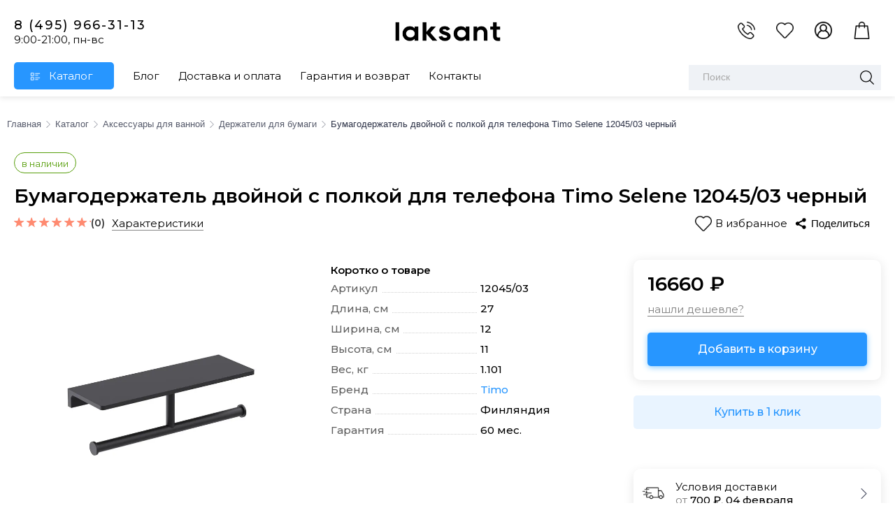

--- FILE ---
content_type: text/html; charset=UTF-8
request_url: https://laksant.ru/catalog/product/bumagoderzhatel-dvoynoy-s-polkoy-dlya-telefona-timo-selene-12045-03-chernyy/
body_size: 30644
content:
<!DOCTYPE html>
<html prefix="og: https://ogp.me/ns#" xml:lang="ru" lang="ru">
<head>
	<meta charSet="utf-8" />
	
	<title>Бумагодержатель двойной с полкой для телефона Timo Selene 12045/03 черный (арт. 12045/03) купить в Москве в интернет-магазине Laksant.ru</title>
	<link rel="icon" type="image/x-icon" href="/favicon.svg">
	<link rel="preconnect" href="https://fonts.gstatic.com">
	<link href="https://fonts.googleapis.com/css2?family=Bodoni+Moda:ital,wght@0,400;0,500;0,600;0,700;0,800;0,900;1,400;1,500;1,600;1,700;1,800;1,900&family=Cormorant+Garamond:ital,wght@0,300;0,400;0,500;0,600;0,700;1,300;1,400;1,500;1,600;1,700&family=Montserrat:ital,wght@0,100;0,200;0,300;0,400;0,500;0,600;0,700;0,800;0,900;1,100;1,200;1,300;1,400;1,500;1,600;1,700;1,800;1,900&family=Open+Sans:ital,wght@0,300;0,400;0,600;0,700;0,800;1,300;1,400;1,600;1,700;1,800&display=swap" rel="stylesheet">
	<link rel="stylesheet" href="https://unpkg.com/swiper/swiper-bundle.css">
	<link rel="stylesheet" href="/bitrix/components/bmhouse/comments.rating/templates/.default/style.css?1769956326">
		<link href="https://cdnjs.cloudflare.com/ajax/libs/fancybox/3.5.7/jquery.fancybox.css" type="text/css"  rel="stylesheet" />
	<meta name="keywords" content="Бумагодержатель двойной с полкой для телефона Timo Selene 12045/03 черный" />
<meta name="description" content="✓ Бумагодержатель Timo  двойной с полкой для телефона Selene 12045/03 черный купить по цене 16 660 руб рублей в интернет-магазине Laksant.ru. Характеристики и фото бумагодержателя Timo  двойной с полкой для телефона Selene 12045/03 черный." />
<link rel="canonical" href="https://laksant.ru/catalog/product/bumagoderzhatel-dvoynoy-s-polkoy-dlya-telefona-timo-selene-12045-03-chernyy/" />
<script data-skip-moving="true">(function(w, d, n) {var cl = "bx-core";var ht = d.documentElement;var htc = ht ? ht.className : undefined;if (htc === undefined || htc.indexOf(cl) !== -1){return;}var ua = n.userAgent;if (/(iPad;)|(iPhone;)/i.test(ua)){cl += " bx-ios";}else if (/Windows/i.test(ua)){cl += ' bx-win';}else if (/Macintosh/i.test(ua)){cl += " bx-mac";}else if (/Linux/i.test(ua) && !/Android/i.test(ua)){cl += " bx-linux";}else if (/Android/i.test(ua)){cl += " bx-android";}cl += (/(ipad|iphone|android|mobile|touch)/i.test(ua) ? " bx-touch" : " bx-no-touch");cl += w.devicePixelRatio && w.devicePixelRatio >= 2? " bx-retina": " bx-no-retina";if (/AppleWebKit/.test(ua)){cl += " bx-chrome";}else if (/Opera/.test(ua)){cl += " bx-opera";}else if (/Firefox/.test(ua)){cl += " bx-firefox";}ht.className = htc ? htc + " " + cl : cl;})(window, document, navigator);</script>


<link href="/bitrix/js/ui/design-tokens/dist/ui.design-tokens.css?174230077926358" type="text/css"  rel="stylesheet" />
<link href="/bitrix/js/ui/fonts/opensans/ui.font.opensans.css?17422978072555" type="text/css"  rel="stylesheet" />
<link href="/bitrix/js/main/popup/dist/main.popup.bundle.css?175222811331694" type="text/css"  rel="stylesheet" />
<link href="/local/templates/laksant/components/bitrix/catalog/properties_res/bitrix/catalog.element/.default/style.css?174229786321370" type="text/css"  rel="stylesheet" />
<link href="/bitrix/components/bmhouse/comments.rating/templates/.default/style.css?1742297751859" type="text/css"  rel="stylesheet" />
<link href="/local/templates/laksant/components/bmhouse/comments/product/style.css?17422978632953" type="text/css"  rel="stylesheet" />
<link href="/bitrix/templates/laksant/js/jquery.arcticmodal/jquery.arcticmodal.css?1742297798639" type="text/css"  data-template-style="true"  rel="stylesheet" />
<link href="/bitrix/templates/laksant/js/jquery.arcticmodal/themes/simple.css?1742297798406" type="text/css"  data-template-style="true"  rel="stylesheet" />
<link href="/local/templates/laksant/components/bitrix/sale.basket.basket.line/.default/style.css?174229786251883" type="text/css"  data-template-style="true"  rel="stylesheet" />
<link href="/local/templates/laksant/components/bitrix/search.title/store/style.css?17422978622604" type="text/css"  data-template-style="true"  rel="stylesheet" />
<link href="/local/templates/laksant/styles.css?1742297863191060" type="text/css"  data-template-style="true"  rel="stylesheet" />
<link href="/local/templates/laksant/template_styles.css?1742297863106557" type="text/css"  data-template-style="true"  rel="stylesheet" />
<link href="/local/templates/laksant/js/slick/slick.css?17422978631776" type="text/css"  data-template-style="true"  rel="stylesheet" />
<link href="/local/templates/laksant/js/slick/slick-theme.css?17422978632886" type="text/css"  data-template-style="true"  rel="stylesheet" />
<link href="/local/templates/laksant/css/fblock.css?17422978628184" type="text/css"  data-template-style="true"  rel="stylesheet" />







						
			
	<meta name="google-site-verification" content="EPyak9SDPTdAcAyBVezaOqEa0gQYHpfjalbqRU64Zt0" />
		
	<meta name="viewport" content="width=device-width, initial-scale=1">
	<meta name="yandex-verification" content="bdb19fbd93cca818" />
	<meta name="yandex-verification" content="5c2435a6cac465b7" />
	<meta name="yandex-verification" content="95c3cdaca390a44c" />

	<!-- Yandex.Metrika counter -->
		<!-- /Yandex.Metrika counter -->
			<style>
		#slider>.item_slide:nth-child(n+2) {display: none;}
		.article_left_bath .slick-initialized .slick-slide {display: block !important;}
	</style>

	<!-- Global site tag (gtag.js) - Google Analytics -->
		</head>

<body>
	<noscript>
		<div><img src="https://mc.yandex.ru/watch/19011055" style="position:absolute; left:-9999px;" alt="" /></div>
	</noscript>
	<div class="overlay_bg"></div>
	<div id="fblock_bg"></div>
		<div id="panel">
			</div>
	<div id="tooltip"></div>
		<header>
		<div class="wrap">
			<div class="top_block flex flexCenter">
				<div class="phone_wrap">
					<div class="phone"> <a href="tel:+74959663113" target="_blank" onclick="ym(19011055,'reachGoal','tel_call'); return true;">8 (495) 966-31-13</a></div>
					<div class="timework">9:00-21:00, пн-вс</div>
				</div>

				<div class="logo">
					<a href="/" id="logo" title="Мебель и сантехника для ванных комнат">
						<img src="/upload/resize_cache/webp/local/templates/laksant/img/logo.webp" alt="Мебель и сантехника для ванных комнат">
					</a>
				</div>

				<div class="icons flex">
					<div class="icon" data-tooltip="обратный звонок"><a class="fblock_link" data-fblock="#fblock_callback" data-ya="CLICK_CALLBACK"><img src="/upload/resize_cache/webp/local/templates/laksant/img/call.webp" alt="обратный звонок"></a></div>
					<div class="icon fav fav_header" data-tooltip="избранное" onclick="modalFav();">
						
		<img src="/upload/resize_cache/webp/local/templates/laksant/img/fav_new.webp" alt="Избранное">
		
					</div>
					<div class="icon" title="личный кабинет">
						<a rel="nofollow" href="/auth/"><img src="/upload/resize_cache/webp/local/templates/laksant/images/user.webp" alt="личный кабинет"></a>
					</div>
					<div class="icon cart cart_basket" data-tooltip="корзина">
						<!--'start_frame_cache_FKauiI'-->
<a  rel="nofollow" class="cart-status go_to_cart" href="/personal/cart/"><img src="/upload/resize_cache/webp/local/templates/laksant/img/cart.webp" alt="Корзина"></a><!--'end_frame_cache_FKauiI'-->
					</div>
				</div>
			</div>

			<div class="nav flex flexCenter">
				<div class="menu flex">
					<!--'start_frame_cache_LkGdQn'-->
<ul class="menu_root flex">
			<li class="level-1 item-selected  catalog_link"><a class="level-1-a" href="/catalog/">Каталог</a>



							<div class="wide_nenu">
					<div class="wide_nenu_wrap">

						<div class="wide_nenu_wrap_items">
																							<div class="wide_nenu_wrap_item top_menu_vanny">
									<div class="title">
										<a href="/catalog/vanny/"><span>Ванны</span></a>
										<img alt="Ванны" src="/local/templates/laksant/img/sections/vanny.svg">
									</div>
									<div class="sub_items">
																					<a href="/catalog/vanny/chugunnye_vanny/" class="sub_item">Чугунные ванны</a>
																					<a href="/catalog/vanny/akrilovye_vanny/" class="sub_item">Акриловые ванны</a>
																					<a href="/catalog/vanny/vanny_iz_iskusstvennogo_kamnya/" class="sub_item">Ванны из искусственного камня</a>
																					<a href="/catalog/vanny/spa_basseyny/" class="sub_item">Спа-бассейны</a>
																			</div>
								</div>
							
														<div class="wide_nenu_wrap_item top_menu_dushevie">
								<div class="title"><a href="/catalog/dushevye/"><span>Душевые кабины, ограждения</span></a> <img alt="Душевые" src="/local/templates/laksant/img/sections/dushevye.svg" width=30 height=36></div>
								<div class="sub_items">
																			<a href="/catalog/dushevye/dushevye_kabiny/" class="sub_item">Душевые кабины</a>
																			<a href="/catalog/dushevye/dushevye_ugolki/" class="sub_item">Душевые углы</a>
																			<a href="/catalog/dushevye/dushevye_shtorki/" class="sub_item">Шторки для ванны</a>
																			<a href="/catalog/dushevye/dushevye_dveri/" class="sub_item">Душевые двери</a>
																			<a href="/catalog/dushevye/dushevye_poddony/" class="sub_item">Поддоны</a>
									
								</div>
							</div>

														<div class="wide_nenu_wrap_item top_menu_mebel">
								<div class="title"><a href="/catalog/mebel_dlya_vannoy/"><span>Мебель</span></a> <img alt="Мебель" src="/local/templates/laksant/img/sections/mebel_dlya_vannoy.svg" width=30 height=36></div>
								<div class="sub_items">
																			<a href="/catalog/mebel_dlya_vannoy/komplekty-mebeli/" class="sub_item">Комплекты мебели</a>
																			<a href="/catalog/mebel_dlya_vannoy/tumby/" class="sub_item">Тумбы с раковиной</a>
																			<a href="/catalog/mebel_dlya_vannoy/shkafy-penaly/" class="sub_item">Шкафы-пеналы</a>
																			<a href="/catalog/mebel_dlya_vannoy/zerkala/" class="sub_item">Зеркала</a>
																			<a href="/catalog/mebel_dlya_vannoy/zerkalnye_shkafy/" class="sub_item">Зеркальные шкафы</a>
																			<a href="/catalog/mebel_dlya_vannoy/shkafy/" class="sub_item">Шкафы</a>
																			<a href="/catalog/mebel_dlya_vannoy/tumby_bez_rakoviny/" class="sub_item">Тумбы без раковины</a>
									
								</div>
							</div>

														<div class="wide_nenu_wrap_item top_menu_smesiteli">
								<div class="title"><a href="/catalog/smesiteli/"><span>Смесители</span></a><img alt="Смесители" src="/local/templates/laksant/img/sections/smesiteli.svg" width=30 height=36></div>
								<div class="sub_items">
																			<a href="/catalog/smesiteli/dlya-umyvalnika/" class="sub_item">Смесители для раковины</a>
																			<a href="/catalog/smesiteli/smesiteli_dlya_vanny/" class="sub_item">Смесители для ванны</a>
																			<a href="/catalog/smesiteli/dlya-vanny-i-dusha/" class="sub_item">Смесители для ванны с душем</a>
																			<a href="/catalog/smesiteli/na_bort_vanny/" class="sub_item">Смесители на борт ванны</a>
																			<a href="/catalog/smesiteli/smesiteli_dlya_dusha/" class="sub_item">Смесители для душа</a>
																			<a href="/catalog/smesiteli/dlya-kukhni/" class="sub_item">Смесители для кухни</a>
																			<a href="/catalog/smesiteli/dlya-bide/" class="sub_item">Смесители для биде</a>
																			<a href="/catalog/smesiteli/napolnye/" class="sub_item">Напольные смесители</a>
																			<a href="/catalog/smesiteli/vstraivaemye_smesiteli/" class="sub_item">Встраиваемые смесители</a>
									
								</div>
							</div>

														<div class="wide_nenu_wrap_item top_menu_unitazi">
								<div class="title"><a href="/catalog/unitazy/"><span>Унитазы</span></a> <img alt="Санфаянс" src="/local/templates/laksant/img/sections/unitazy.svg" width=30 height=36></div>
								<div class="sub_items">
																			<a href="/catalog/unitazy/napolnye_unitazy/" class="sub_item">Напольные унитазы</a>
																			<a href="/catalog/unitazy/podvesnye_unitazy/" class="sub_item">Подвесные унитазы</a>
																			<a href="/catalog/unitazy/elektronnye-unitazy/" class="sub_item">Электронные унитазы</a>
																			<a href="/catalog/unitazy/bachki_dlya_unitazov/" class="sub_item">Бачки для унитазов</a>
									
								</div>
							</div>

														<div class="wide_nenu_wrap_item top_menu_komplect">
								<div class="title"><a href="/catalog/komplektuyushchie/"><span>Комплектующие</span></a> <img alt="Комплектующие" src="/local/templates/laksant/img/sections/komplektuyushchie.svg" width=25 height=36></div>
								<div class="sub_items">
																			<a href="/catalog/komplektuyushchie/dlya-vann/" class="sub_item">Для ванн</a>
																			<a href="/catalog/komplektuyushchie/dlya-dushevykh/" class="sub_item">Для душевых</a>
																			<a href="/catalog/komplektuyushchie/dlya-smesiteley/" class="sub_item">Для смесителей</a>
																			<a href="/catalog/komplektuyushchie/dlya-rakovin/" class="sub_item">Для раковин</a>
																			<a href="/catalog/komplektuyushchie/dlya_unitazov/" class="sub_item">Для унитазов</a>
																			<a href="/catalog/komplektuyushchie/dlya_aksessuarov/" class="sub_item">Для аксессуаров</a>
																			<a href="/catalog/komplektuyushchie/dlya_mebeli/" class="sub_item">Для мебели</a>
									
								</div>
							</div>

														<div class="wide_nenu_wrap_item top_menu_acesuar">
								<div class="title"><a href="/catalog/aksessuary/"><span>Аксессуары</span></a> <img alt="Аксессуары" src="/local/templates/laksant/img/sections/aksessuary.svg" width=30 height=36></div>
								<div class="sub_items">
																			<a href="/catalog/aksessuary/stakany-i-dozatory/" class="sub_item">Стаканы</a>
																			<a href="/catalog/aksessuary/sidenya/" class="sub_item">Сиденья</a>
																			<a href="/catalog/aksessuary/musornye_vedra/" class="sub_item">Мусорные ведра</a>
																			<a href="/catalog/aksessuary/poruchni/" class="sub_item">Поручни</a>
																			<a href="/catalog/aksessuary/dispensery/" class="sub_item">Диспенсеры</a>
																			<a href="/catalog/aksessuary/derzhateli_dlya_fena/" class="sub_item">Держатели для фена</a>
																			<a href="/catalog/aksessuary/karnizy_dlya_vann/" class="sub_item">Карнизы для ванн</a>
																			<a href="/catalog/aksessuary/sushilki-dlya-belya/" class="sub_item">Сушилки для белья</a>
																			<a href="/catalog/aksessuary/stoyki/" class="sub_item">Стойки</a>
																			<a href="/catalog/aksessuary/veshalki-i-kryuchki/" class="sub_item">Крючки в ванную</a>
																			<a href="/catalog/aksessuary/polki/" class="sub_item">Полки</a>
																			<a href="/catalog/aksessuary/mylnitsy/" class="sub_item">Мыльницы</a>
																			<a href="/catalog/aksessuary/zerkala-kosmeticheskie/" class="sub_item">Зеркала косметические</a>
																			<a href="/catalog/aksessuary/ershiki/" class="sub_item">Ершики</a>
																			<a href="/catalog/aksessuary/dozatory/" class="sub_item">Дозаторы</a>
																			<a href="/catalog/aksessuary/polotentsederzhateli/" class="sub_item">Держатели для полотенец</a>
																			<a href="/catalog/aksessuary/bumagoderzhateli/" class="sub_item">Держатели для бумаги</a>
									
								</div>
							</div>
							

														<div class="wide_nenu_wrap_item top_menu_tech">
								<div class="title"><a href="/catalog/teplotekhnika/"><span>Теплотехника</span></a> <img alt="Теплотехника" src="/local/templates/laksant/img/sections/teplotehnika.svg" width=40 height=36></div>
								<div class="sub_items">
																			<a href="/catalog/teplotekhnika/polotencesushiteli/" class="sub_item">Полотенцесушители</a>
																			<a href="/catalog/teplotekhnika/feny/" class="sub_item">Фены</a>
									
								</div>
							</div>

														<div class="wide_nenu_wrap_item top_menu_installyacii">
								<div class="title"><a href="/catalog/installjacii/"><span>Инсталляции</span></a> <img alt="Инсталляции" src="/upload/resize_cache/webp/local/templates/laksant/img/sections/installjacii.webp" width=40 height=36></div>
								<div class="sub_items">
																			<a href="/catalog/installjacii/knopki/" class="sub_item">Кнопки смыва</a>
																			<a href="/catalog/installjacii/dlya-unitazov/" class="sub_item">Для унитазов</a>
																			<a href="/catalog/installjacii/dlyabide/" class="sub_item">Для биде</a>
									
								</div>
							</div>

														<div class="wide_nenu_wrap_item top_menu_bide">
								<div class="title"><a href="/catalog/bide/"><span>Биде</span></a> <img alt="Биде" src="/upload/resize_cache/webp/local/templates/laksant/img/sections/bide.webp" width=40 height=36></div>
								<div class="sub_items">
																			<a href="/catalog/bide/napolnye_bide/" class="sub_item">Напольные биде</a>
																			<a href="/catalog/bide/podvesnye_bide/" class="sub_item">Подвесные биде</a>
									
								</div>
							</div>

														<div class="wide_nenu_wrap_item top_menu_rakoviny">
								<div class="title"><a href="/catalog/rakoviny/"><span>Раковины</span></a> <img alt="Раковины" src="/upload/resize_cache/webp/local/templates/laksant/img/sections/rakoviny.webp" width=40 height=36></div>
								<div class="sub_items">
																			<a href="/catalog/rakoviny/nakladnye/" class="sub_item">Накладные</a>
																			<a href="/catalog/rakoviny/vstraivaemye/" class="sub_item">Встраиваемые</a>
																			<a href="/catalog/rakoviny/na-pedestale/" class="sub_item">На пьедестале</a>
																			<a href="/catalog/rakoviny/mebelnye_rakoviny/" class="sub_item">Мебельные</a>
																			<a href="/catalog/rakoviny/kukhonnye_moyki/" class="sub_item">Кухонные мойки</a>
																			<a href="/catalog/rakoviny/pedestaly_dlya_rakovin/" class="sub_item">Пьедесталы для раковин</a>
																	</div>
							</div>

																					<div class="wide_nenu_wrap_item top_menu_sliv_kanalizacia">
								<div class="title"><a href="/catalog/sliv_kanalizacia/"><span>Слив и канализация</span></a> <img alt="Слив и канализация" src="/upload/resize_cache/webp/local/templates/laksant/img/sections/slivkanalizacia.webp" width=40 height=36></div>
								<div class="sub_items">
																			<a href="/catalog/sliv_kanalizacia/donnyy-klapan/" class="sub_item">Донные клапаны</a>
																			<a href="/catalog/sliv_kanalizacia/sifony/" class="sub_item">Сифоны</a>
																			<a href="/catalog/sliv_kanalizacia/sliv-pereliv/" class="sub_item">Сливы-переливы</a>
																			<a href="/catalog/sliv_kanalizacia/nakladki_na_sliv/" class="sub_item">Накладки на слив</a>
																			<a href="/catalog/sliv_kanalizacia/mekhanizmy_smyva_dlya_pissuarov/" class="sub_item">Механизмы смыва</a>
									
								</div>
							</div>

														<div class="wide_nenu_wrap_item top_menu_dush">
								<div class="title"><a href="/catalog/dush/"><span>Душ</span></a> <img alt="Душ" src="/upload/resize_cache/webp/local/templates/laksant/img/sections/dush.webp" width=40 height=36></div>
								<div class="sub_items">
																			<a href="/catalog/dush/dushevye_sistemi/" class="sub_item">Душевые системы</a>
																			<a href="/catalog/dush/dushevye_stoyki/" class="sub_item">Душевые стойки</a>
																			<a href="/catalog/dush/dushevye_paneli/" class="sub_item">Душевые панели</a>
																			<a href="/catalog/dush/dushevye_garnitury/" class="sub_item">Душевые гарнитуры</a>
																			<a href="/catalog/dush/gigienicheskie_dushy/" class="sub_item">Гигиенические души</a>
																			<a href="/catalog/dush/dushevye_leyki/" class="sub_item">Душевые лейки</a>
																			<a href="/catalog/dush/dushevye_shlangi/" class="sub_item">Душевые шланги</a>
																			<a href="/catalog/dush/dushevye_shtangi/" class="sub_item">Душевые штанги</a>
																			<a href="/catalog/dush/verkhniy_dush/" class="sub_item">Верхний душ</a>
																			<a href="/catalog/dush/derzhateli_dlya_dusha/" class="sub_item">Держатели для душа</a>
																			<a href="/catalog/dush/izlivy/" class="sub_item">Изливы</a>
																			<a href="/catalog/dush/shlangovye_podklyucheniya/" class="sub_item">Шланговые подключения</a>
																			<a href="/catalog/dush/bokovoy_dush/" class="sub_item">Боковой душ</a>
																	</div>
							</div>
						</div>
					</div>
				</div>
			
		</li>

			<li class="level-1  "><a class="level-1-a" href="/articles/">Блог</a>



			
		</li>

			<li class="level-1  "><a class="level-1-a" href="/about/howto/">Доставка и оплата</a>



			
		</li>

			<li class="level-1  "><a class="level-1-a" href="/about/delivery/">Гарантия и возврат</a>



			
		</li>

			<li class="level-1  "><a class="level-1-a" href="/contacts/">Контакты</a>



			
		</li>

	</ul><!--'end_frame_cache_LkGdQn'-->				</div>

				<div class="search">
					<!--'start_frame_cache_XdqEv1'-->
	<div id="search" >
	<form action="/search/">
		<div class="search_input_div">
		<input value="" placeholder="Поиск" id="title-search-input" type="text" name="q" size="40" maxlength="50" class="inp_search"   autocomplete="off" />
		</div>
		<div class="search_input">
			<button type=submit  class="search-submit-button" name="s"><img src="/upload/resize_cache/webp/local/templates/laksant/img/search.webp" alt="Искать"></button>
		</div>
	</form>
	</div>
<!--'end_frame_cache_XdqEv1'-->				</div>
			</div>
		</div>


	</header>
	<div class="mobile-header">
		<div class="mobile-menu">
			<div>
				<a class="toggleMenuTop" href="#" title="Меню">
					<span class="parents">
						<span></span>
						<span></span>
						<span></span>
					</span>
				</a>
			</div>
			<div title="обратный звонок" class="mobile-call">
				<a class="fblock_link" data-fblock="#fblock_callback" data-ya="CLICK_CALLBACK"><img src="/upload/resize_cache/webp/local/templates/laksant/img/call.webp" alt="Обратный звонок"></a>
			</div>
			<div class="mobile-logo">
				<a href="/"><img src="/upload/resize_cache/webp/local/templates/laksant/images/logo_new_mob.webp" alt="Laksant"></a>
			</div>
			<div title="избранное" class="mobile-fav fav fav_header" onclick="modalFav();">
				
		<img src="/upload/resize_cache/webp/local/templates/laksant/img/fav_new.webp" alt="Избранное">
		
			</div>
			<div title="корзина" class="mobile-cart">
				<!--'start_frame_cache_T0kNhm'-->
<a  rel="nofollow" class="cart-status go_to_cart" href="/personal/cart/"><img src="/upload/resize_cache/webp/local/templates/laksant/img/cart.webp" alt="Корзина"></a><!--'end_frame_cache_T0kNhm'-->			</div>
		</div>

		<div id="mobilemenu" class="leftside">
			<div class="mobilemenu-v1 scroller">
				<div class="wrap">
					<div class="menu top menu_mobile_top">
	<div class="top_line_mobile">
	
		<div class="top_line_mobile_flex">
			<div class="top_line_mobile_logo">
				<div>
				<img src="/upload/resize_cache/webp/local/templates/laksant/images/user.webp" alt="user" class="logo_menu_mobile">
				</div>
				<div class="block_lk">
																					<a href="/auth/" class="a_auth">Войти</a><span>/</span><a href="/auth/?register=yes" class="a_register">Регистрация</a>
														</div>
			</div>
			<div class="top_line_mobile_close">
				<div class="mobile_close" onclick=" return CloseMobileMenu()"><div class="box-modal_close arcticmodal-close"></div></div>
			</div>
		</div>
		<div class="search_block">
			<form action="/search/" class="search_mobile">
				<div class="search_input_div">
				<input value="" placeholder="Поиск" type="text" name="q" size="40" maxlength="50" class="inp_search"   autocomplete="off" />
				</div>
				<div class="search_input">
				
					<button type=submit  class="search-submit-button" name="s"><img alt="Поиск"  src="/local/templates/laksant/img/search_black.svg"></button>
				</div>
			</form>		
		</div>
		
		
	</div>
	<ul class="top top_list_mobile">
	
				
			<li class="mobile_menu_root_li root_li_ind_1  ">
			<a class="dark-color " href="/catalog/" title="Каталог">
				<span class="mobile_menu_title">
																					
				Каталог</span></a>
			
			</li>
								
			
			<li class="mobile_menu_root_li root_li_ind_2  ">
			<a class="dark-color parent " href="/catalog/vanny/" title="Ванны">
				<span class="mobile_menu_title">
																			<span class="img_mobile_menu"><img alt="Ванны" src="/upload/resize_cache/webp/uf/87d/87db84978995ac9f6bd42ea5c8e588a6.webp"></span>
													
				Ванны</span><span class="arrow"><i class="fa fa-angle-right"></i></span></a>
			
											<ul class="dropdown">
							<li class="menu_back">
								<a href="" class="dark-color" rel="nofollow"><i class="fa fa-angle-left"></i>Назад</a></li>
								<li class="menu_title"><a href="/catalog/vanny/" class="menu_title_a">Ванны</a></li>
																																										<li >
													<a class="dark-color" href="/catalog/vanny/spa_basseyny/" ><span>
													<span class="img_mobile_menu"><img alt="Спа-бассейны" src="/upload/resize_cache/webp/uf/27b/im4xzdfzk6lrgyxf20b2t7lis34766s7.webp"></span>Спа-бассейны													</span>
														</a>
													
																											</li>
																																														<li >
													<a class="dark-color" href="/catalog/vanny/vanny_iz_iskusstvennogo_kamnya/" ><span>
													<span class="img_mobile_menu"><img alt="Ванны из искусственного камня" src="/upload/resize_cache/webp/uf/e80/35adr7767s7s3ohhtiyb0axwmoop2vb4.webp"></span>Ванны из искусственного камня													</span>
														</a>
													
																											</li>
																																														<li >
													<a class="dark-color" href="/catalog/vanny/akrilovye_vanny/" ><span>
													<span class="img_mobile_menu"><img alt="Акриловые ванны" src="/upload/resize_cache/webp/uf/872/872cba7015e249ccbf39706caca66108.webp"></span>Акриловые ванны													</span>
														</a>
													
																											</li>
																																														<li >
													<a class="dark-color" href="/catalog/vanny/chugunnye_vanny/" ><span>
													<span class="img_mobile_menu"><img alt="Чугунные ванны" src="/upload/resize_cache/webp/uf/b8f/b8f0f092b5066bc3b21d9e87086796fb.webp"></span>Чугунные ванны													</span>
														</a>
													
																											</li>
																									</ul>
																					</li>
																								
			
			<li class="mobile_menu_root_li root_li_ind_3  ">
			<a class="dark-color parent " href="/catalog/dushevye/" title="Душевые кабины и ограждения">
				<span class="mobile_menu_title">
																			<span class="img_mobile_menu"><img alt="Душевые кабины и ограждения" src="/upload/resize_cache/webp/uf/ff5/ff5f0e3d60692aa148241f7db74838ba.webp"></span>
													
				Душевые кабины и ограждения</span><span class="arrow"><i class="fa fa-angle-right"></i></span></a>
			
											<ul class="dropdown">
							<li class="menu_back">
								<a href="" class="dark-color" rel="nofollow"><i class="fa fa-angle-left"></i>Назад</a></li>
								<li class="menu_title"><a href="/catalog/dushevye/" class="menu_title_a">Душевые кабины и ограждения</a></li>
																																										<li >
													<a class="dark-color" href="/catalog/dushevye/dushevye_dveri/" ><span>
													<span class="img_mobile_menu"><img alt="Душевые двери" src="/upload/resize_cache/webp/uf/360/2vusg9q137zonrsu5od8d0nlra6yuofq.webp"></span>Душевые двери													</span>
														</a>
													
																											</li>
																																														<li >
													<a class="dark-color" href="/catalog/dushevye/dushevye_poddony/" ><span>
													<span class="img_mobile_menu"><img alt="Поддоны" src="/upload/resize_cache/webp/uf/344/8jw3olztipgr5lxhkf25et3syrc0g046.webp"></span>Поддоны													</span>
														</a>
													
																											</li>
																																														<li >
													<a class="dark-color" href="/catalog/dushevye/dushevye_shtorki/" ><span>
													<span class="img_mobile_menu"><img alt="Шторки для ванны" src="/upload/resize_cache/webp/uf/be0/8na8h65faun8w4fzhhwycl2akkv7blzn.webp"></span>Шторки для ванны													</span>
														</a>
													
																											</li>
																																														<li >
													<a class="dark-color" href="/catalog/dushevye/dushevye_ugolki/" ><span>
													<span class="img_mobile_menu"><img alt="Душевые углы" src="/upload/resize_cache/webp/uf/ecc/kjfcj419h2kg0pknglhmr6d06z0c4bsa.webp"></span>Душевые углы													</span>
														</a>
													
																											</li>
																																														<li >
													<a class="dark-color" href="/catalog/dushevye/dushevye_kabiny/" ><span>
													<span class="img_mobile_menu"><img alt="Душевые кабины" src="/upload/resize_cache/webp/uf/8b9/1sy0vgohd8imonso461uxl3imbza1tu0.webp"></span>Душевые кабины													</span>
														</a>
													
																											</li>
																									</ul>
																					</li>
																								
			
			<li class="mobile_menu_root_li root_li_ind_4  ">
			<a class="dark-color parent " href="/catalog/dush/" title="Душ">
				<span class="mobile_menu_title">
																			<span class="img_mobile_menu"><img alt="Душ" src="/upload/resize_cache/webp/uf/211/2115fafc27929e49355d332733f1e468.webp"></span>
													
				Душ</span><span class="arrow"><i class="fa fa-angle-right"></i></span></a>
			
											<ul class="dropdown">
							<li class="menu_back">
								<a href="" class="dark-color" rel="nofollow"><i class="fa fa-angle-left"></i>Назад</a></li>
								<li class="menu_title"><a href="/catalog/dush/" class="menu_title_a">Душ</a></li>
																																										<li >
													<a class="dark-color" href="/catalog/dush/dushevye_sistemi/" ><span>
													<span class="img_mobile_menu"><img alt="Душевые системы" src="/upload/resize_cache/webp/uf/d5a/d5ae9ed14c51c65d703894a6bdcba3da.webp"></span>Душевые системы													</span>
														</a>
													
																											</li>
																																														<li >
													<a class="dark-color" href="/catalog/dush/dushevye_stoyki/" ><span>
													<span class="img_mobile_menu"><img alt="Душевые стойки" src="/upload/resize_cache/webp/uf/7ec/7ecebd8a00844cbf193d9791ffbed149.webp"></span>Душевые стойки													</span>
														</a>
													
																											</li>
																																														<li >
													<a class="dark-color" href="/catalog/dush/gigienicheskie_dushy/" ><span>
													<span class="img_mobile_menu"><img alt="Гигиенические души" src="/upload/resize_cache/webp/uf/5ee/5ee233ff51faf151aa2ef9ae02d60380.webp"></span>Гигиенические души													</span>
														</a>
													
																											</li>
																																														<li >
													<a class="dark-color" href="/catalog/dush/shlangovye_podklyucheniya/" ><span>
													<span class="img_mobile_menu"><img alt="Шланговые подключения" src="/upload/resize_cache/webp/uf/8a8/4p2nfb1domgfo4i7dlcfi18ovz2ytzdl.webp"></span>Шланговые подключения													</span>
														</a>
													
																											</li>
																																														<li >
													<a class="dark-color" href="/catalog/dush/dushevye_leyki/" ><span>
													<span class="img_mobile_menu"><img alt="Душевые лейки" src="/upload/resize_cache/webp/uf/473/4737413431be9501a808bd9139bf4e8a.webp"></span>Душевые лейки													</span>
														</a>
													
																											</li>
																																														<li >
													<a class="dark-color" href="/catalog/dush/dushevye_shlangi/" ><span>
													<span class="img_mobile_menu"><img alt="Душевые шланги" src="/upload/resize_cache/webp/uf/6ea/6eaac4ebcbff066657a9d725201bfbef.webp"></span>Душевые шланги													</span>
														</a>
													
																											</li>
																																														<li >
													<a class="dark-color" href="/catalog/dush/dushevye_shtangi/" ><span>
													<span class="img_mobile_menu"><img alt="Душевые штанги" src="/upload/resize_cache/webp/uf/2ad/2ada4f008ecf2fc2cee974b2c53d3908.webp"></span>Душевые штанги													</span>
														</a>
													
																											</li>
																																														<li >
													<a class="dark-color" href="/catalog/dush/verkhniy_dush/" ><span>
													<span class="img_mobile_menu"><img alt="Верхний душ" src="/upload/resize_cache/webp/uf/91b/p1eu3b2rj9fgfhhuvre2ahjwzkmg5j98.webp"></span>Верхний душ													</span>
														</a>
													
																											</li>
																																														<li >
													<a class="dark-color" href="/catalog/dush/derzhateli_dlya_dusha/" ><span>
													<span class="img_mobile_menu"><img alt="Держатели для душа" src="/upload/resize_cache/webp/uf/ed9/ajn52fenb03hcwbhwz3k134oia71gk55.webp"></span>Держатели для душа													</span>
														</a>
													
																											</li>
																																														<li >
													<a class="dark-color" href="/catalog/dush/dushevye_garnitury/" ><span>
													<span class="img_mobile_menu"><img alt="Душевые гарнитуры" src="/upload/resize_cache/webp/uf/781/51ync0ws2hx3yyetyt5dddtbktn8c5k4.webp"></span>Душевые гарнитуры													</span>
														</a>
													
																											</li>
																																														<li >
													<a class="dark-color" href="/catalog/dush/izlivy/" ><span>
													<span class="img_mobile_menu"><img alt="Изливы" src="/upload/resize_cache/webp/uf/dd5/cjqwefzp21yagiydww0jtehqzo3gskgn.webp"></span>Изливы													</span>
														</a>
													
																											</li>
																									</ul>
																					</li>
																								
			
			<li class="mobile_menu_root_li root_li_ind_5  ">
			<a class="dark-color parent " href="/catalog/smesiteli/" title="Смесители">
				<span class="mobile_menu_title">
																			<span class="img_mobile_menu"><img alt="Смесители" src="/upload/resize_cache/webp/uf/544/5449b89634584091d002df89f251c006.webp"></span>
													
				Смесители</span><span class="arrow"><i class="fa fa-angle-right"></i></span></a>
			
											<ul class="dropdown">
							<li class="menu_back">
								<a href="" class="dark-color" rel="nofollow"><i class="fa fa-angle-left"></i>Назад</a></li>
								<li class="menu_title"><a href="/catalog/smesiteli/" class="menu_title_a">Смесители</a></li>
																																										<li >
													<a class="dark-color" href="/catalog/smesiteli/dlya-umyvalnika/" ><span>
													<span class="img_mobile_menu"><img alt="Смесители для раковины" src="/upload/resize_cache/webp/uf/d93/d93f3f7fdffff6eb060c9da57d14c26a.webp"></span>Смесители для раковины													</span>
														</a>
													
																											</li>
																																														<li >
													<a class="dark-color" href="/catalog/smesiteli/smesiteli_dlya_vanny/" ><span>
													<span class="img_mobile_menu"><img alt="Смесители для ванны" src="/upload/resize_cache/webp/uf/1f6/1f6480b341619f43b2a9c2594f62d6f7.webp"></span>Смесители для ванны													</span>
														</a>
													
																											</li>
																																														<li >
													<a class="dark-color" href="/catalog/smesiteli/dlya-vanny-i-dusha/" ><span>
													<span class="img_mobile_menu"><img alt="Смесители для ванны с душем" src="/upload/resize_cache/webp/uf/017/017b723440360acc30d448f7e846c11c.webp"></span>Смесители для ванны с душем													</span>
														</a>
													
																											</li>
																																														<li >
													<a class="dark-color" href="/catalog/smesiteli/na_bort_vanny/" ><span>
													<span class="img_mobile_menu"><img alt="Смесители на борт ванны" src="/upload/resize_cache/webp/uf/8a8/8a8a76da3fe96b6aed2d3c4d36718ff7.webp"></span>Смесители на борт ванны													</span>
														</a>
													
																											</li>
																																														<li >
													<a class="dark-color" href="/catalog/smesiteli/smesiteli_dlya_dusha/" ><span>
													<span class="img_mobile_menu"><img alt="Смесители для душа" src="/upload/resize_cache/webp/uf/130/1301ba76af050557cdf11a42f55b2fbc.webp"></span>Смесители для душа													</span>
														</a>
													
																											</li>
																																														<li >
													<a class="dark-color" href="/catalog/smesiteli/dlya-kukhni/" ><span>
													<span class="img_mobile_menu"><img alt="Смесители для кухни" src="/upload/resize_cache/webp/uf/035/035c0a4112a8fb033e66eb64aeed5712.webp"></span>Смесители для кухни													</span>
														</a>
													
																											</li>
																																														<li >
													<a class="dark-color" href="/catalog/smesiteli/dlya-bide/" ><span>
													<span class="img_mobile_menu"><img alt="Смесители для биде" src="/upload/resize_cache/webp/uf/13d/13d484e2bc811c817884bfaff6ffeb77.webp"></span>Смесители для биде													</span>
														</a>
													
																											</li>
																																														<li >
													<a class="dark-color" href="/catalog/smesiteli/napolnye/" ><span>
													<span class="img_mobile_menu"><img alt="Напольные смесители" src="/upload/resize_cache/webp/uf/0fe/0fe7565e4d2ae1c4664c01abef93b225.webp"></span>Напольные смесители													</span>
														</a>
													
																											</li>
																																														<li >
													<a class="dark-color" href="/catalog/smesiteli/vstraivaemye_smesiteli/" ><span>
													<span class="img_mobile_menu"><img alt="Встраиваемые смесители" src="/upload/resize_cache/webp/uf/07e/07e11fabe6f351e41d3c829612f866f9.webp"></span>Встраиваемые смесители													</span>
														</a>
													
																											</li>
																									</ul>
																					</li>
																								
			
			<li class="mobile_menu_root_li root_li_ind_6  ">
			<a class="dark-color parent " href="/catalog/unitazy/" title="Унитазы">
				<span class="mobile_menu_title">
																			<span class="img_mobile_menu"><img alt="Унитазы" src="/upload/resize_cache/webp/uf/caa/caa480f6f681cb0d0e75f312b2adee62.webp"></span>
													
				Унитазы</span><span class="arrow"><i class="fa fa-angle-right"></i></span></a>
			
											<ul class="dropdown">
							<li class="menu_back">
								<a href="" class="dark-color" rel="nofollow"><i class="fa fa-angle-left"></i>Назад</a></li>
								<li class="menu_title"><a href="/catalog/unitazy/" class="menu_title_a">Унитазы</a></li>
																																										<li >
													<a class="dark-color" href="/catalog/unitazy/elektronnye-unitazy/" ><span>
													<span class="img_mobile_menu"><img alt="Электронные унитазы" src="/upload/resize_cache/webp/uf/fed/fed8aa28139fd6465bf65121683b5fad.webp"></span>Электронные унитазы													</span>
														</a>
													
																											</li>
																																														<li >
													<a class="dark-color" href="/catalog/unitazy/podvesnye_unitazy/" ><span>
													<span class="img_mobile_menu"><img alt="Подвесные унитазы" src="/upload/resize_cache/webp/uf/fdf/fdff5a237e4fd991a3dc07fabff1d290.webp"></span>Подвесные унитазы													</span>
														</a>
													
																											</li>
																																														<li >
													<a class="dark-color" href="/catalog/unitazy/napolnye_unitazy/" ><span>
													<span class="img_mobile_menu"><img alt="Напольные унитазы" src="/upload/resize_cache/webp/uf/16e/16e964287dd2e91d391fe8881e16657d.webp"></span>Напольные унитазы													</span>
														</a>
													
																											</li>
																																														<li >
													<a class="dark-color" href="/catalog/unitazy/bachki_dlya_unitazov/" ><span>
													<span class="img_mobile_menu"><img alt="Бачки для унитазов" src="/upload/resize_cache/webp/uf/6b8/6b8607ff2085dfe079c396d19d9e9481.webp"></span>Бачки для унитазов													</span>
														</a>
													
																											</li>
																									</ul>
																					</li>
																								
			
			<li class="mobile_menu_root_li root_li_ind_7  ">
			<a class="dark-color parent " href="/catalog/bide/" title="Биде">
				<span class="mobile_menu_title">
																			<span class="img_mobile_menu"><img alt="Биде" src="/upload/resize_cache/webp/uf/69d/69d524111462285d1ff6800c61cb7b8f.webp"></span>
													
				Биде</span><span class="arrow"><i class="fa fa-angle-right"></i></span></a>
			
											<ul class="dropdown">
							<li class="menu_back">
								<a href="" class="dark-color" rel="nofollow"><i class="fa fa-angle-left"></i>Назад</a></li>
								<li class="menu_title"><a href="/catalog/bide/" class="menu_title_a">Биде</a></li>
																																										<li >
													<a class="dark-color" href="/catalog/bide/napolnye_bide/" ><span>
													Напольные биде													</span>
														</a>
													
																											</li>
																																														<li >
													<a class="dark-color" href="/catalog/bide/podvesnye_bide/" ><span>
													Подвесные биде													</span>
														</a>
													
																											</li>
																									</ul>
																					</li>
																								
			
			<li class="mobile_menu_root_li root_li_ind_8  ">
			<a class="dark-color parent " href="/catalog/rakoviny/" title="Раковины">
				<span class="mobile_menu_title">
																			<span class="img_mobile_menu"><img alt="Раковины" src="/upload/resize_cache/webp/uf/e6d/e6df166555fefaa1737a31f146a48ac4.webp"></span>
													
				Раковины</span><span class="arrow"><i class="fa fa-angle-right"></i></span></a>
			
											<ul class="dropdown">
							<li class="menu_back">
								<a href="" class="dark-color" rel="nofollow"><i class="fa fa-angle-left"></i>Назад</a></li>
								<li class="menu_title"><a href="/catalog/rakoviny/" class="menu_title_a">Раковины</a></li>
																																										<li >
													<a class="dark-color" href="/catalog/rakoviny/nakladnye/" ><span>
													Раковины накладные													</span>
														</a>
													
																											</li>
																									</ul>
																					</li>
																								
			
			<li class="mobile_menu_root_li root_li_ind_9  ">
			<a class="dark-color parent " href="/catalog/installjacii/" title="Инсталляции">
				<span class="mobile_menu_title">
																			<span class="img_mobile_menu"><img alt="Инсталляции" src="/upload/resize_cache/webp/uf/8dc/8dc2a1416badf7c0b275db3497dc4a5c.webp"></span>
													
				Инсталляции</span><span class="arrow"><i class="fa fa-angle-right"></i></span></a>
			
											<ul class="dropdown">
							<li class="menu_back">
								<a href="" class="dark-color" rel="nofollow"><i class="fa fa-angle-left"></i>Назад</a></li>
								<li class="menu_title"><a href="/catalog/installjacii/" class="menu_title_a">Инсталляции</a></li>
																																										<li >
													<a class="dark-color" href="/catalog/installjacii/knopki/" ><span>
													Кнопки смыва													</span>
														</a>
													
																											</li>
																																														<li >
													<a class="dark-color" href="/catalog/installjacii/dlya-unitazov/" ><span>
													Для унитазов													</span>
														</a>
													
																											</li>
																																														<li >
													<a class="dark-color" href="/catalog/installjacii/dlyabide/" ><span>
													Для биде													</span>
														</a>
													
																											</li>
																									</ul>
																					</li>
																								
			
			<li class="mobile_menu_root_li root_li_ind_10  ">
			<a class="dark-color parent " href="/catalog/mebel_dlya_vannoy/" title="Мебель для ванной">
				<span class="mobile_menu_title">
																			<span class="img_mobile_menu"><img alt="Мебель для ванной" src="/upload/resize_cache/webp/uf/953/9538bdd96671b0e415d3dd9c949d43b7.webp"></span>
													
				Мебель для ванной</span><span class="arrow"><i class="fa fa-angle-right"></i></span></a>
			
											<ul class="dropdown">
							<li class="menu_back">
								<a href="" class="dark-color" rel="nofollow"><i class="fa fa-angle-left"></i>Назад</a></li>
								<li class="menu_title"><a href="/catalog/mebel_dlya_vannoy/" class="menu_title_a">Мебель для ванной</a></li>
																																										<li >
													<a class="dark-color" href="/catalog/mebel_dlya_vannoy/tumby/" ><span>
													Тумбы													</span>
														</a>
													
																											</li>
																																														<li >
													<a class="dark-color" href="/catalog/mebel_dlya_vannoy/shkafy/" ><span>
													Шкафы													</span>
														</a>
													
																											</li>
																																														<li >
													<a class="dark-color" href="/catalog/mebel_dlya_vannoy/zerkala/" ><span>
													Зеркала													</span>
														</a>
													
																											</li>
																																														<li >
													<a class="dark-color" href="/catalog/mebel_dlya_vannoy/shkafy-penaly/" ><span>
													Шкафы пеналы													</span>
														</a>
													
																											</li>
																																														<li >
													<a class="dark-color" href="/catalog/mebel_dlya_vannoy/komplekty-mebeli/" ><span>
													Комплекты мебели													</span>
														</a>
													
																											</li>
																									</ul>
																					</li>
																								
			
			<li class="mobile_menu_root_li root_li_ind_11  ">
			<a class="dark-color parent " href="/catalog/sliv_kanalizacia/" title="Слив и канализация">
				<span class="mobile_menu_title">
																			<span class="img_mobile_menu"><img alt="Слив и канализация" src="/upload/resize_cache/webp/uf/250/250e28cf8ce82866687790c0014de664.webp"></span>
													
				Слив и канализация</span><span class="arrow"><i class="fa fa-angle-right"></i></span></a>
			
											<ul class="dropdown">
							<li class="menu_back">
								<a href="" class="dark-color" rel="nofollow"><i class="fa fa-angle-left"></i>Назад</a></li>
								<li class="menu_title"><a href="/catalog/sliv_kanalizacia/" class="menu_title_a">Слив и канализация</a></li>
																																										<li >
													<a class="dark-color" href="/catalog/sliv_kanalizacia/sifony/" ><span>
													<span class="img_mobile_menu"><img alt="Сифоны" src="/upload/resize_cache/webp/uf/78e/78ec56f26e81c160ef1354c3fdd58172.webp"></span>Сифоны													</span>
														</a>
													
																											</li>
																																														<li >
													<a class="dark-color" href="/catalog/sliv_kanalizacia/donnyy-klapan/" ><span>
													<span class="img_mobile_menu"><img alt="Донные клапаны" src="/upload/resize_cache/webp/uf/9d0/9d0586dbab7a266852f3a2e881365057.webp"></span>Донные клапаны													</span>
														</a>
													
																											</li>
																																														<li >
													<a class="dark-color" href="/catalog/sliv_kanalizacia/nakladki_na_sliv/" ><span>
													<span class="img_mobile_menu"><img alt="Накладки на слив" src="/upload/resize_cache/webp/uf/4b4/4b448b8e75901ae6419f64f6d6413638.webp"></span>Накладки на слив													</span>
														</a>
													
																											</li>
																																														<li >
													<a class="dark-color" href="/catalog/sliv_kanalizacia/sliv-pereliv/" ><span>
													<span class="img_mobile_menu"><img alt="Сливы-переливы" src="/upload/resize_cache/webp/uf/cef/cefe3b96800171137534e7dfd2e15d03.webp"></span>Сливы-переливы													</span>
														</a>
													
																											</li>
																									</ul>
																					</li>
																								
			
			<li class="mobile_menu_root_li root_li_ind_12  ">
			<a class="dark-color parent " href="/catalog/teplotekhnika/" title="Теплотехника">
				<span class="mobile_menu_title">
																			<span class="img_mobile_menu"><img alt="Теплотехника" src="/upload/resize_cache/webp/uf/e97/e97fc7bdc9c8359f68981a71b4693747.webp"></span>
													
				Теплотехника</span><span class="arrow"><i class="fa fa-angle-right"></i></span></a>
			
											<ul class="dropdown">
							<li class="menu_back">
								<a href="" class="dark-color" rel="nofollow"><i class="fa fa-angle-left"></i>Назад</a></li>
								<li class="menu_title"><a href="/catalog/teplotekhnika/" class="menu_title_a">Теплотехника</a></li>
																																										<li >
													<a class="dark-color" href="/catalog/teplotekhnika/polotencesushiteli/" ><span>
													Полотенцесушители													</span>
														</a>
													
																											</li>
																									</ul>
																					</li>
																								
			
			<li class="mobile_menu_root_li root_li_ind_13  ">
			<a class="dark-color parent " href="/catalog/komplektuyushchie/" title="Комплектующие">
				<span class="mobile_menu_title">
																			<span class="img_mobile_menu"><img alt="Комплектующие" src="/upload/resize_cache/webp/uf/15e/15ee113e08a8b32920a01abdc448f606.webp"></span>
													
				Комплектующие</span><span class="arrow"><i class="fa fa-angle-right"></i></span></a>
			
											<ul class="dropdown">
							<li class="menu_back">
								<a href="" class="dark-color" rel="nofollow"><i class="fa fa-angle-left"></i>Назад</a></li>
								<li class="menu_title"><a href="/catalog/komplektuyushchie/" class="menu_title_a">Комплектующие</a></li>
																																										<li >
													<a class="dark-color" href="/catalog/komplektuyushchie/dlya-smesiteley/" ><span>
													Для смесителей													</span>
														</a>
													
																											</li>
																																														<li >
													<a class="dark-color parent" href="/catalog/komplektuyushchie/dlya-vann/" ><span>
													Для ванн													</span>
														<span class="arrow"><i class="fa fa-angle-right"></i></span>
														</a>
													
																											<ul class="dropdown">
															<li class="menu_back">
																<a href="" class="dark-color" rel="nofollow"><i class="fa fa-angle-left"></i>Назад</a>
															</li>
															<li class="menu_title"><a href="/catalog/komplektuyushchie/"  class="menu_title_a">Комплектующие</a></li>
																																																																						<li >
																				<a class="dark-color" href="/catalog/komplektuyushchie/dlya-vann/obvyazka-dlya-vanny/"><span class="mobile_menu_subtitle">
																				Сифоны для ванны</span>
																				</a>
																																								</li>
																																																																							<li >
																				<a class="dark-color" href="/catalog/komplektuyushchie/dlya-vann/frontalnye-paneli/"><span class="mobile_menu_subtitle">
																				Панели для ванн</span>
																				</a>
																																								</li>
																																																																							<li >
																				<a class="dark-color" href="/catalog/komplektuyushchie/dlya-vann/opronye-konstruktsii/"><span class="mobile_menu_subtitle">
																				Опорные конструкции</span>
																				</a>
																																								</li>
																																																																							<li >
																				<a class="dark-color" href="/catalog/komplektuyushchie/dlya-vann/podgolovniki/"><span class="mobile_menu_subtitle">
																				Подголовники</span>
																				</a>
																																								</li>
																																																																							<li >
																				<a class="dark-color" href="/catalog/komplektuyushchie/dlya-vann/ruchki-i-nozhki-dlya-vann/"><span class="mobile_menu_subtitle">
																				Ручки и ножки</span>
																				</a>
																																								</li>
																																																																							<li >
																				<a class="dark-color" href="/catalog/komplektuyushchie/dlya-vann/krepleniya/"><span class="mobile_menu_subtitle">
																				Крепления</span>
																				</a>
																																								</li>
																																																																							<li >
																				<a class="dark-color" href="/catalog/komplektuyushchie/dlya-vann/ekrany-dlya-chugunnykh-vann/"><span class="mobile_menu_subtitle">
																				Экраны для чугунных ванн</span>
																				</a>
																																								</li>
																																	</ul>
																													</li>
																																														<li >
													<a class="dark-color" href="/catalog/komplektuyushchie/dlya-rakovin/" ><span>
													Для раковин													</span>
														</a>
													
																											</li>
																																														<li >
													<a class="dark-color" href="/catalog/komplektuyushchie/dlya_unitazov/" ><span>
													Для унитазов													</span>
														</a>
													
																											</li>
																																														<li >
													<a class="dark-color" href="/catalog/komplektuyushchie/dlya-dushevykh/" ><span>
													Для душевых													</span>
														</a>
													
																											</li>
																									</ul>
																					</li>
																								
			
			<li class="mobile_menu_root_li root_li_ind_14  ">
			<a class="dark-color parent " href="/catalog/aksessuary/" title="Аксессуары">
				<span class="mobile_menu_title">
																			<span class="img_mobile_menu"><img alt="Аксессуары" src="/upload/resize_cache/webp/uf/6c9/6c9e64310192b69f2eeb04a6ec0c0fdd.webp"></span>
													
				Аксессуары</span><span class="arrow"><i class="fa fa-angle-right"></i></span></a>
			
											<ul class="dropdown">
							<li class="menu_back">
								<a href="" class="dark-color" rel="nofollow"><i class="fa fa-angle-left"></i>Назад</a></li>
								<li class="menu_title"><a href="/catalog/aksessuary/" class="menu_title_a">Аксессуары</a></li>
																																										<li >
													<a class="dark-color" href="/catalog/aksessuary/ershiki/" ><span>
													<span class="img_mobile_menu"><img alt="Ершики" src="/upload/resize_cache/webp/uf/fe8/3aechefi1m5nxifzwwrh63fvgp1w1pm8.webp"></span>Ершики													</span>
														</a>
													
																											</li>
																																														<li >
													<a class="dark-color" href="/catalog/aksessuary/dozatory/" ><span>
													<span class="img_mobile_menu"><img alt="Дозаторы" src="/upload/resize_cache/webp/uf/2ba/qozr2ekmusm6zi7a2w3ab2uue4horp5m.webp"></span>Дозаторы													</span>
														</a>
													
																											</li>
																																														<li >
													<a class="dark-color" href="/catalog/aksessuary/sushilki-dlya-belya/" ><span>
													<span class="img_mobile_menu"><img alt="Сушилки для белья" src="/upload/resize_cache/webp/uf/241/vbs8ejeejj6licr4up1p52mkq0amek5m.webp"></span>Сушилки для белья													</span>
														</a>
													
																											</li>
																																														<li >
													<a class="dark-color" href="/catalog/aksessuary/zerkala-kosmeticheskie/" ><span>
													<span class="img_mobile_menu"><img alt="Зеркала" src="/upload/resize_cache/webp/uf/90a/y1q8gwc35sdr5elo4d4asblso6khdkk6.webp"></span>Зеркала													</span>
														</a>
													
																											</li>
																																														<li >
													<a class="dark-color" href="/catalog/aksessuary/karnizy_dlya_vann/" ><span>
													<span class="img_mobile_menu"><img alt="Карнизы для ванны" src="/upload/resize_cache/webp/uf/e93/7rqjho284ky7ahr9dh33d9m2rhas8i4h.webp"></span>Карнизы для ванны													</span>
														</a>
													
																											</li>
																																														<li >
													<a class="dark-color" href="/catalog/aksessuary/poruchni/" ><span>
													<span class="img_mobile_menu"><img alt="Поручни" src="/upload/resize_cache/webp/uf/00c/xk4y5r76l3uzxrxwq3ohqlc524vrv77v.webp"></span>Поручни													</span>
														</a>
													
																											</li>
																																														<li >
													<a class="dark-color" href="/catalog/aksessuary/musornye_vedra/" ><span>
													<span class="img_mobile_menu"><img alt="Мусорные ведра" src="/upload/resize_cache/webp/uf/f79/zk8yyztr5ht51dyn7snw39xfpui1fltt.webp"></span>Мусорные ведра													</span>
														</a>
													
																											</li>
																																														<li >
													<a class="dark-color" href="/catalog/aksessuary/dispensery/" ><span>
													<span class="img_mobile_menu"><img alt="Диспенсеры" src="/upload/resize_cache/webp/uf/8b2/9ks94dhrtdblyvmkyvtcgzpgler10hg0.webp"></span>Диспенсеры													</span>
														</a>
													
																											</li>
																																														<li >
													<a class="dark-color" href="/catalog/aksessuary/derzhateli_dlya_fena/" ><span>
													<span class="img_mobile_menu"><img alt="Держатели для фена" src="/upload/resize_cache/webp/uf/cbe/pdc0ydvkfzaarwxnwt2w03y5iqsk7t7h.webp"></span>Держатели для фена													</span>
														</a>
													
																											</li>
																																														<li >
													<a class="dark-color" href="/catalog/aksessuary/sidenya/" ><span>
													<span class="img_mobile_menu"><img alt="Сиденья" src="/upload/resize_cache/webp/uf/049/0xw240nzey10r8purf4tr8gjsjznps0u.webp"></span>Сиденья													</span>
														</a>
													
																											</li>
																																														<li >
													<a class="dark-color" href="/catalog/aksessuary/stoyki/" ><span>
													<span class="img_mobile_menu"><img alt="Стойки" src="/upload/resize_cache/webp/uf/d73/7vtkrl065xd0ftnbgra5b7oswspcq52i.webp"></span>Стойки													</span>
														</a>
													
																											</li>
																																														<li >
													<a class="dark-color" href="/catalog/aksessuary/polotentsederzhateli/" ><span>
													<span class="img_mobile_menu"><img alt="Держатели для полотенец" src="/upload/resize_cache/webp/uf/86c/9wvyuxvqnha5zqhl8w2khht6u04dxo2x.webp"></span>Держатели для полотенец													</span>
														</a>
													
																											</li>
																																														<li >
													<a class="dark-color" href="/catalog/aksessuary/bumagoderzhateli/" ><span>
													<span class="img_mobile_menu"><img alt="Держатели для бумаги" src="/upload/resize_cache/webp/uf/c04/9e9f0ojwm3r9v2wiv7h353yq79r83eea.webp"></span>Держатели для бумаги													</span>
														</a>
													
																											</li>
																																														<li >
													<a class="dark-color" href="/catalog/aksessuary/stakany-i-dozatory/" ><span>
													<span class="img_mobile_menu"><img alt="Стаканы" src="/upload/resize_cache/webp/uf/dbc/1bbiitq47nrrmez3r3h32m2su3yhczji.webp"></span>Стаканы													</span>
														</a>
													
																											</li>
																																														<li >
													<a class="dark-color" href="/catalog/aksessuary/mylnitsy/" ><span>
													<span class="img_mobile_menu"><img alt="Мыльницы" src="/upload/resize_cache/webp/uf/d9f/h2glts7ilsymy02u13t2zmqxank97fce.webp"></span>Мыльницы													</span>
														</a>
													
																											</li>
																																														<li >
													<a class="dark-color" href="/catalog/aksessuary/veshalki-i-kryuchki/" ><span>
													<span class="img_mobile_menu"><img alt="Вешалки и крючки" src="/upload/resize_cache/webp/uf/77d/927o83snv455zab64ik2s9yd56b1oa05.webp"></span>Вешалки и крючки													</span>
														</a>
													
																											</li>
																																														<li >
													<a class="dark-color" href="/catalog/aksessuary/polki/" ><span>
													<span class="img_mobile_menu"><img alt="Полки" src="/upload/resize_cache/webp/uf/b3f/6omsizswy6taz55h1murp9c2wafj38ua.webp"></span>Полки													</span>
														</a>
													
																											</li>
																									</ul>
																					</li>
																								
			
			<li class="mobile_menu_root_li root_li_ind_15  salelink">
			<a class="dark-color " href="/sale/" title="Скидки">
				<span class="mobile_menu_title">
																			<span class="img_mobile_menu"><img alt="Скидки" src="/upload/resize_cache/webp/uf/e85/e85a4cb9d6e7701a56146b146741870e.webp"></span>
													
				Скидки</span></a>
			
															</li>
																								
			<li class="mobile_menu_root_li root_li_ind_16  ">
			<a class="dark-color parent_mobile_cat" href="javascript:void(0)" title="Покупателю">
				<span class="mobile_menu_title">
																					
				Покупателю</span></a>
			
			</li>
								
			
			<li class="mobile_menu_root_li root_li_ind_17  ">
			<a class="dark-color " href="/contacts/" title="Контакты">
				<span class="mobile_menu_title">
																					
				Контакты</span></a>
			
															</li>
																								
			
			<li class="mobile_menu_root_li root_li_ind_18  ">
			<a class="dark-color " href="/about/howto/" title="Доставка и оплата">
				<span class="mobile_menu_title">
																					
				Доставка и оплата</span></a>
			
															</li>
																								
			
			<li class="mobile_menu_root_li root_li_ind_19  ">
			<a class="dark-color " href="/about/delivery/" title="Обмен и возврат">
				<span class="mobile_menu_title">
																					
				Обмен и возврат</span></a>
			
															</li>
																								
			
			<li class="mobile_menu_root_li root_li_ind_20  ">
			<a class="dark-color " href="/articles/" title="Блог">
				<span class="mobile_menu_title">
																					
				Блог</span></a>
			
															</li>
																								
			
			<li class="mobile_menu_root_li root_li_ind_21  ">
			<a class="dark-color " href="/opt/" title="Оптовикам">
				<span class="mobile_menu_title">
																					
				Оптовикам</span></a>
			
															</li>
																								
			
			<li class="mobile_menu_root_li root_li_ind_22  ">
			<a class="dark-color " href="/about/" title="О компании">
				<span class="mobile_menu_title">
																					
				О компании</span></a>
			
															</li>
																										<li id="top_menu_empty_container"></li>			
								</ul>

	</div>
				</div>
			</div>

		</div>

		<div class="mobile-search-overlay" style="">
			<!--'start_frame_cache_wovmoB'-->
	<div id="mobile-search" >
	<form action="/search/">
		<div class="search_input_div">
		<input value="" placeholder="Поиск" id="title-mobile-search-input" type="text" name="q" size="40" maxlength="50" class="inp_search"   autocomplete="off" />
		</div>
		<div class="search_input">
			<button type=submit  class="search-submit-button" name="s"><img src="/upload/resize_cache/webp/local/templates/laksant/img/search.webp" alt="Искать"></button>
		</div>
	</form>
	</div>
<!--'end_frame_cache_wovmoB'-->		</div>
	</div>
	


	<div id="root" >
		<div id="wrapper">





			<div class="cleaner"></div>

						<ul class="breadcrumb " itemscope itemtype="https://schema.org/BreadcrumbList"><li itemprop="itemListElement" itemscope
		itemtype="https://schema.org/ListItem"><meta itemprop="position" content="1" /><a itemprop="item" href="/" title="Главная"><span itemprop="name">Главная</span></a></li><li itemprop="itemListElement" itemscope
		itemtype="https://schema.org/ListItem"><meta itemprop="position" content="2" /><a itemprop="item" href="/catalog/" title="Каталог"><span itemprop="name">Каталог</span></a></li><li itemprop="itemListElement" itemscope
		itemtype="https://schema.org/ListItem"><meta itemprop="position" content="3" /><a itemprop="item" href="/catalog/aksessuary/" title="Аксессуары для ванной"><span itemprop="name">Аксессуары для ванной</span></a></li><li itemprop="itemListElement" itemscope
		itemtype="https://schema.org/ListItem"><meta itemprop="position" content="4" /><a itemprop="item" href="/catalog/aksessuary/bumagoderzhateli/" title="Держатели для бумаги"><span itemprop="name">Держатели для бумаги</span></a></li><li itemprop="itemListElement" itemscope
		itemtype="https://schema.org/ListItem"><meta itemprop="position" content="5" /><span itemprop="name">Бумагодержатель двойной с полкой для телефона Timo Selene 12045/03 черный</span></li></ul>			

			<div class="countProductHeader"></div>
									<div id="content">



				<div class="column_left">
														</div>



				<div class="main"><!--'start_frame_cache_CxqOHg'-->				<div class="slide_max ">
	<div class="slide_max_wrap slider__flex">
	<div class="slider__col" >
				
		<div class="slider__prev"></div>
		<div thumbsSlider=""  class="swiper-container slider__thumbs">
				<div class="swiper-wrapper">
												<div class="swiper-slide swiper-slide-activ" data-slide-index="1">
							<div class="slider__image" >
								<img alt="" src="/upload/resize_cache/webp/resize_cache/iblock/908/60_60_0/9080efdb71ada1887ebb5e192309e3c8.webp">
							</div>
						</div>					
												
											
													
						
						
						
																					<div class="swiper-slide" data-slide-index="2">
									<div class="slider__image" >
										<img alt="" src="/upload/resize_cache/webp/resize_cache/iblock/8b2/60_60_1/8b223a0e51d709b04f8b3b980dbbcb0e.webp">
									</div>
								</div>
															<div class="swiper-slide" data-slide-index="3">
									<div class="slider__image" >
										<img alt="" src="/upload/resize_cache/webp/resize_cache/iblock/5fe/60_60_1/5fe044ffd8477590b680d0aaa196e992.webp">
									</div>
								</div>
																	</div>			
				
		</div>	
		<div class="slider__next"></div>
	</div>	
	
		<div class="slider-container slider__images">
		<div class="name_in_slider">Бумагодержатель двойной с полкой для телефона Timo Selene 12045/03 черный</div>
	
				<div class=" slider-wrapper" id="container-slide">
												<div class="slider-slide" data-slide-index-big="1" >
							<div class=" slider__image" data-type="slider-slide-maxmax" data-id="6450">
								<div class="slide_zoom">
								<img alt="Бумагодержатель двойной с полкой для телефона Timo Selene 12045/03 черный изображение" class="full_gallery" src="/upload/resize_cache/webp/iblock/908/9080efdb71ada1887ebb5e192309e3c8.webp">
								</div>
							</div>
						</div>					
												
										
												
																			<div class="slider-slide" data-slide-index-big="2" >
							<div class=" slider__image" data-type="swiper-slide-maxmax" data-id="6450">
								<div class="slide_zoom">
									<img alt="Бумагодержатель двойной с полкой для телефона Timo Selene 12045/03 черный изображение" title="Бумагодержатель двойной с полкой для телефона Timo Selene 12045/03 черный купить в интернет магазине Laksant (Лаксант) москва цена качество недорого с бесплатной доставкой по городу."  class="full_gallery"  src="/upload/resize_cache/webp/iblock/8b2/8b223a0e51d709b04f8b3b980dbbcb0e.webp">
								</div>
							</div>
						</div>
													<div class="slider-slide" data-slide-index-big="3" >
							<div class=" slider__image" data-type="swiper-slide-maxmax" data-id="6450">
								<div class="slide_zoom">
									<img alt="Бумагодержатель двойной с полкой для телефона Timo Selene 12045/03 черный изображение" title="Бумагодержатель двойной с полкой для телефона Timo Selene 12045/03 черный купить в интернет магазине Laksant (Лаксант) москва цена качество недорого с бесплатной доставкой по городу."  class="full_gallery"  src="/upload/resize_cache/webp/iblock/5fe/5fe044ffd8477590b680d0aaa196e992.webp">
								</div>
							</div>
						</div>
													
				</div>
		

		</div>
	</div>
	<div class="close-button"></div>	
</div>
<div class="article" itemscope itemtype="http://schema.org/Product">
	
	
		<form action="/catalog/product/bumagoderzhatel-dvoynoy-s-polkoy-dlya-telefona-timo-selene-12045-03-chernyy/" method="post" id="form_add_to_cart" class="form_add_to_cart" enctype="multipart/form-data">
	<div class="article_right_bath_title" itemprop="name">
		<div class="tovar_under_title">
							<span id="tovar_available">в наличии</span>
																					</div>
		<div class="tovar_title_main">
			<h1>Бумагодержатель двойной с полкой для телефона Timo Selene 12045/03 черный</h1>
		</div>
		<div class="tovar_rating_plus_articul">
			<div>
				<div class="tovar_rating_plus_articul_1">
					<div class="bmhouse-comments-rating">
	<div class="bmhouse-comments-rating">
		<div class="bmhouse-comments-rating-background">
			<div class="bmhouse-comments-rating-foreground" style="width: 0%"></div>
		</div>
	</div>
	<div class="bmhouse-comments-count">
		(0)
	</div>
</div>				</div>
				<div class="more_chars">
					<a href="#block_change_prop">Характеристики</a>
				</div>
			</div>
			<div>
				<div class="fav_button to_favorites" data-element-id="6450">
					<div class="fav_button_icon_div"></div>
					<div>В избранное</div>
				</div>
				<div class="tovar_page_action_buttons_share">
										<div class="ya-share2 for_desktop" data-curtain data-shape="round" data-limit="0" data-more-button-type="long" data-services="messenger,vkontakte,odnoklassniki,telegram,viber,whatsapp">
					</div>
					<div class="ya-share2 for_mobile" data-curtain data-shape="round" data-limit="0" data-more-button-type="short" data-services="messenger,vkontakte,odnoklassniki,telegram,viber,whatsapp">
					</div>
				</div>
			</div>
		</div>
		<meta property="og:title" content="Бумагодержатель двойной с полкой для телефона Timo Selene 12045/03 черный" />
		<meta property="og:type" content="product" />
		<meta itemprop="sku" content="12045/03" />
		<meta itemprop="gtin14" content="" />
	</div>
	<div class="article_left_bath">


		<div class="desctop_article_img">
			<div class="desctop_article_img_wrap">		
		<div class="swiper-container gallery-top">
				<div class="swiper-wrapper">
												<div class="swiper-slide"  data-slide-index-prew="1" data-type="swiper-slide-max" data-id="6450">
							<div class="swiper-slide-container" >
								<img alt="Бумагодержатель двойной с полкой для телефона Timo Selene 12045/03 черный изображение" title="Бумагодержатель двойной с полкой для телефона Timo Selene 12045/03 черный купить в интернет магазине Laksant (Лаксант) москва цена качество недорого с бесплатной доставкой по городу." itemprop="image" src="/upload/resize_cache/webp/iblock/908/9080efdb71ada1887ebb5e192309e3c8.webp">
										<meta property="og:image" content="https://laksant.ru/upload/resize_cache/webp/iblock/908/9080efdb71ada1887ebb5e192309e3c8.webp" />
									<meta property="og:image:alt" content="Бумагодержатель двойной с полкой для телефона Timo Selene 12045/03 черный" />
							</div>  
						</div>					
												
											
												
						
						
						
																			<div class="swiper-slide"  data-slide-index-prew="2" data-type="swiper-slide-max" data-id="6450">
							<div class="swiper-slide-container" >
								<img alt="Бумагодержатель двойной с полкой для телефона Timo Selene 12045/03 черный изображение" title="Бумагодержатель двойной с полкой для телефона Timo Selene 12045/03 черный купить в интернет магазине Laksant (Лаксант) москва цена качество недорого с бесплатной доставкой по городу." itemprop="image" src="/upload/resize_cache/webp/resize_cache/iblock/8b2/600_600_1/8b223a0e51d709b04f8b3b980dbbcb0e.webp">
							</div>
						</div>
													<div class="swiper-slide"  data-slide-index-prew="3" data-type="swiper-slide-max" data-id="6450">
							<div class="swiper-slide-container" >
								<img alt="Бумагодержатель двойной с полкой для телефона Timo Selene 12045/03 черный изображение" title="Бумагодержатель двойной с полкой для телефона Timo Selene 12045/03 черный купить в интернет магазине Laksant (Лаксант) москва цена качество недорого с бесплатной доставкой по городу." itemprop="image" src="/upload/resize_cache/webp/resize_cache/iblock/5fe/600_600_1/5fe044ffd8477590b680d0aaa196e992.webp">
							</div>
						</div>
													
				</div>
				<div style="justify-content: center; display: flex; align-items:center; height: 30px; width:100%;">
					<div class="swiper-pagination-el">
					</div>
				</div>
		</div>
		</div>
		<div class="container_thumbs" >
			<div class="swiper-container gallery-thumbs">
				<div class="swiper-wrapper">
												<div class="swiper-slide">
							<div class="swiper-slide-container">
								<img  alt="Бумагодержатель двойной с полкой для телефона Timo Selene 12045/03 черный изображение" title="Бумагодержатель двойной с полкой для телефона Timo Selene 12045/03 черный купить в интернет магазине Laksant (Лаксант) москва цена качество недорого с бесплатной доставкой по городу." src="/upload/resize_cache/webp/resize_cache/iblock/908/60_60_0/9080efdb71ada1887ebb5e192309e3c8.webp">
							</div>
						</div>					
																	
												
																					<div class="swiper-slide">
									<div class="swiper-slide-container">
										<img alt="Бумагодержатель двойной с полкой для телефона Timo Selene 12045/03 черный изображение" title="Бумагодержатель двойной с полкой для телефона Timo Selene 12045/03 черный купить в интернет магазине Laksant (Лаксант) москва цена качество недорого с бесплатной доставкой по городу." src="/upload/resize_cache/webp/resize_cache/iblock/8b2/60_60_1/8b223a0e51d709b04f8b3b980dbbcb0e.webp">
									</div>
								</div>
															<div class="swiper-slide">
									<div class="swiper-slide-container">
										<img alt="Бумагодержатель двойной с полкой для телефона Timo Selene 12045/03 черный изображение" title="Бумагодержатель двойной с полкой для телефона Timo Selene 12045/03 черный купить в интернет магазине Laksant (Лаксант) москва цена качество недорого с бесплатной доставкой по городу." src="/upload/resize_cache/webp/resize_cache/iblock/5fe/60_60_1/5fe044ffd8477590b680d0aaa196e992.webp">
									</div>
								</div>
																	</div>			
			</div>			
			<div class="swiper-button-slider-next"></div>
			<div class="swiper-button-slider-prev"></div>			
		</div>		
		</div>																					</div>
		<div class="short_product_props">
			<div class="short_product_props_block1">
        <div class="product_props">
                                                                                <h3 class="product_props_head">Коротко о товаре</h3>
                                <ul>
                                                                <li>
                                    <div class="product_props_col1"><span>Артикул                                                                                    </span></div>
                                                                        										                                        <div  class="product_props_col2">
                                            <span >12045/03</span>
                                        </div>
                                                                    </li>
                                                                                    <li>
                                    <div class="product_props_col1"><span>Длина, см                                                                                    </span></div>
                                                                        										                                        <div  class="product_props_col2">
                                            <span >27</span>
                                        </div>
                                                                    </li>
                                                                                    <li>
                                    <div class="product_props_col1"><span>Ширина, см                                                                                    </span></div>
                                                                        										                                        <div  class="product_props_col2">
                                            <span >12</span>
                                        </div>
                                                                    </li>
                                                                                    <li>
                                    <div class="product_props_col1"><span>Высота, см                                                                                    </span></div>
                                                                        										                                        <div  class="product_props_col2">
                                            <span >11</span>
                                        </div>
                                                                    </li>
                                                                                    <li>
                                    <div class="product_props_col1"><span>Вес, кг                                                                                    </span></div>
                                                                        										                                        <div  class="product_props_col2">
                                            <span >1.101</span>
                                        </div>
                                                                    </li>
                                                                                    <li>
                                    <div class="product_props_col1"><span>Бренд                                                                                    </span></div>
                                                                        										                                        <div  itemprop="brand" itemscope itemtype="http://schema.org/Brand"  class="product_props_col2">
                                            <span  itemprop="name" ><a class="brands_link" href="/brands/timo/">Timo</a></span>
                                        </div>
                                                                    </li>
                                                                                    <li>
                                    <div class="product_props_col1"><span>Страна                                                                                    </span></div>
                                                                        										                                        <div  class="product_props_col2">
                                            <span >Финляндия</span>
                                        </div>
                                                                    </li>
                                                                                    <li>
                                    <div class="product_props_col1"><span>Гарантия                                                                                    </span></div>
                                                                        										                                        <div  class="product_props_col2">
                                            <span >60 мес.</span>
                                        </div>
                                                                    </li>
                                                        </ul>
                                                        </div>
</div>		</div>
		<div class="block_article_right_bath">
			
						<div class="block_top_right_prop">
											<div class="price_product" itemprop="offers" itemscope itemtype="http://schema.org/Offer">

																																																					<div class="price_product_1">
																	
																																												<input type=hidden name=HIDE_PRICE class="HIDE_PRICE" value="16660">
											<meta itemProp="price" content="16660" />
												
											<div class="big blue final_laksant_price">
												16 660 &#8381;												
												</div>
											<div class="block_cheaper">
																									<a class="fblock_link" data-fblock="#fblock_cheaper" data-ya="CLICK_CHEAPER">нашли дешевле?</a>
																							</div>
																								<div class="order_left">
														<input class="to_cart inner_btn_cart btn_base" type="submit" name="ADD2BASKETB" value="Добавить в корзину" onclick="ym(19011055,'reachGoal','add_tothe_cart'); return true;">
													</div>
																					</div>
																					<div class="tovar_page_action_buttons">
												<div class="zakaz_v_odin_click">
													<a class="btn_base fblock_link" data-fblock="#zakaz_one_click" data-ya="ORDER_ONE_CLICK">Купить в 1 клик</a>
												</div>
											</div>
																																									<meta itemprop="priceValidUntil" content="2050-01-01">
							<meta itemprop="priceCurrency" content="RUB">
							<meta itemprop="availability" content="InStock">
							<link itemprop="url" href="https://laksant.ru/catalog/product/bumagoderzhatel-dvoynoy-s-polkoy-dlya-telefona-timo-selene-12045-03-chernyy/">
							<meta property="og:url" content="https://laksant.ru/catalog/product/bumagoderzhatel-dvoynoy-s-polkoy-dlya-telefona-timo-selene-12045-03-chernyy/" />
						</div>
								
					
					


<div class="pp_information_block">
	<div class="button" data-modal-target="#modal1">
		<div>
			<div class="pp_information_block_1"></div>
		</div>
		<div class="pp_information_block_button">
			<div class="pp_information_block_button_heading">
				<span>Условия доставки</span>
			</div>
			<div class="pp_information_block_button_fastanswer">
								от <span>700 &#8381;</span>, <span>04 февраля</span>
							</div>
		</div>
	</div>
	<div class="button" data-modal-target="#modal2">
		<div>
			<div class="pp_information_block_2"></div>
		</div>
		<div class="pp_information_block_button">
			<div class="pp_information_block_button_heading">
				<span>Способы оплаты</span>
			</div>
		</div>
	</div>
	<div class="button pp_information_block_3_button" data-modal-target="#modal3">
		<div>
			<div class="pp_information_block_3"></div>
		</div>
		<div class="pp_information_block_button">
			<div class="pp_information_block_button_heading">
				<span>
					Дополнительные услуги
				</span>
			</div>
			<div class="pp_information_block_button_fastanswer">
				подъем 
								от <span>0&#8381;</span>,
								установка от <span>0&#8381;</span>
			</div>
		</div>
	</div>
</div>
<div class="modal" id="modal1">
		<div class="modal-header">
			<div data-close-button class="close-button"></div>
			<div class="title">
				<h2>Доставка</h2>
			</div>
		</div>
		<div class="modal-body">
			<div class="dilivery_calculator">
				<a href="/about/howto/calculate/?PRODUCT_ID=6450&PRICE=16660">
					Калькулятор стоимости доставки
				</a>
			</div>
			<h3>Виды доставки</h3>
			<ul>
				<li>Доставка курьером по Москве и Московской области.</li>
				<li>Доставка транспортной компанией по России ("Деловые Линии", "ПЭК", "СДЭК" и т.д.)</li>
			</ul>
			<p>
				Самовывоз всегда бесплатно по адресу: г. Москва, ул. Дорожная, 1 строение 3Б.
			<p>
			<h3>Сроки доставки</h3>
			<ul>
				<li>От 1 до 4 рабочих дней по Москве и Московской области</li>
				<li>От 3 до 14 рабочих дней по России</li>
				<li>Самовывоз возможен в день заказа на товары, которые находятся на основном складе.</li>
			</ul>
			<p>
				Важно! Выше указаны примерные сроки на большинство товаров. Точную информацию уточняйте у сотрудников контакт-центра.
			</p>
			<h3>Информирование о доставке</h3>
			<p>
				После оформления заказа с вами связывается сотрудник контакт-центра для уточнения деталей
				доставки.
			</p>
			<p>
				Служба доставки Laksant формирует маршрут автомобилей и информирует покупателя утром в день доставки
				о времени прибытия курьера. Оператор свяжется с вами с 10:00 до 12:00 в день доставки.
			</p>
			<p>
				Курьер свяжется с вами за 1 час до прибытия по вашему адресу.
			</p>
		</div>
</div>
<div class="modal" id="modal2">
		<div class="modal-header">
			<div data-close-button class="close-button"></div>
			<div class="title">
				<h2>Оплата</h2>
			</div>
		</div>
		<div class="modal-body">
			<h3>Способы оплаты курьеру при получении</h3>
			<ul>
				<li>Наличные</li>
				<li>Банковская карта</li>
				<li>QR-код или платёжная ссылка</li>
			</ul>			
			<h3>Способы оплаты онлайн на сайте</h3>
			<p>
			Оплатить покупки возможно банковской картой Мир, Visa, Mastercard, UnionPay.   
			</p>
			<ul class="payment_methods">
				<li><img src="/upload/resize_cache/webp/local/templates/laksant/img/footer/mirpay.webp" height="50" alt="mir"></li>
				<li><img src="/upload/resize_cache/webp/local/templates/laksant/img/footer/visapay.webp" height="50" alt="visa"></li>
				<li><img src="/upload/resize_cache/webp/local/templates/laksant/img/footer/mastercardpay.webp" height="50" alt="mastercard"></li>
				<li><img src="/upload/resize_cache/webp/local/templates/laksant/img/footer/unionpay.webp" height="50" alt="union pay"></li>
			</ul>
			<p>
				Мы принимаем оплату по QR-коду и по платёжной ссылке. Если вы будете использовать данный способ оплаты, сотрудник интернет-магазина назовёт сумму оплаты и отправит ссылку любым удобным способом (электронная почта, WhatsApp, Telegram  и т. д.)
			</p>			
			<ul class="payment_methods">
				<li><img src="/upload/resize_cache/webp/local/templates/laksant/img/footer/cbp.webp" height="50" alt="yandex pay"></li>
			</ul>
			<h3>Оплата безналичным платежом</h3>
			<p>Такой вид оплаты доступен физическим и юридическим лицам. Счет на оплату и реквизиты вы можете получить любым
				удобным способом (электронная почта, WhatsApp, Telegram  и т. д.)</p>

		</div>
</div>
<div class="modal" id="modal3">
		<div class="modal-header">
			<div data-close-button class="close-button"></div>
			<div class="title">
				<h2>Дополнительные услуги</h2>
			</div>
		</div>
		<div class="modal-body">
			<h3>Подъём на этаж</h3>
			<p>
				Доставка интернет-магазина Laksant осуществялется до подъезда. Услуга подъема является платной.
			</p>
			<p>
				Подъём на 1 этаж или в частный дом считается по тарифам подъема на грузовом лифте.
			</p>
			<p>
				Точную стоимость подъёма вы всегда можете уточнить у сотрудника контакт-центра.
			</p>
			<table>
				<thead>
					<tr>
						<td>Вес товара</td>
						<td>Грузовой лифт</td>
						<td>Без лифта</td>
					</tr>
				</thead>
				<tbody>
					<tr>
						<td>до 50 кг</td>
						<td>500 руб.</td>
						<td>300 руб./этаж</td>
					</tr>
					<tr>
						<td>от 51 до 100 кг</td>
						<td>1000 руб.</td>
						<td>600 руб./этаж</td>
					</tr>
					<tr>
						<td>от 101 до 120 кг</td>
						<td>1500 руб.</td>
						<td>800 руб./этаж</td>
					</tr>
					<tr>
						<td>от 121 до 140 кг</td>
						<td>2000 руб.</td>
						<td>1000 руб./этаж</td>
					</tr>
					<tr>
						<td>от 141 до 160 кг</td>
						<td>3000 руб.</td>
						<td>1500 руб./этаж</td>
					</tr>
				</tbody>
			</table>
			<p>Подъём отдельностоящих чугунных ванн и товаров более 160кг осуществляется по согласованию с
				менеджером.
				Для подъёма
				таких товаров потребуется более 2-х человек.</p>
		
			<h3>Установка</h3>
			<p>Если вам нужна установка, сообщите об этом сотруднику контакт-центра. После этого в течение 24 часов с
				вами свяжется мастер для уточнения деталей. Окончательная цена будет зависеть от объёма и сложностей
				работ. Цены на стандартную установку перечислены ниже.</p>
			<table id="ustanovka_table">
				<tbody>
					<tr>
						<td>монтаж чугунной ванны</td>
						<td>от 4000 руб.</td>
					</tr>
					<tr>
						<td>монтаж акриловой ванны</td>
						<td>от 3500 руб.</td>
					</tr>
					<tr>
						<td>монтаж душевой кабины</td>
						<td>от 5000 руб.</td>
					</tr>
					<tr>
						<td>монтаж унитаза</td>
						<td>от 2000 руб.</td>
					</tr>
					<tr>
						<td>монтаж рамы инсталляции</td>
						<td>от 3500 руб.</td>
					</tr>
					<tr>
						<td>монтаж чаши инсталляции</td>
						<td>от 1500 руб.</td>
					</tr>
					<tr>
						<td>монтаж смесителя</td>
						<td>от 1000 руб.</td>
					</tr>
					<tr>
						<td>монтаж полотенцесушитиля</td>
						<td>от 2000 руб.</td>
					</tr>
				</tbody>
			</table>
		</div>
</div>				</div>
				<div class="article_right_bath">
					<div style="clear: both;"></div>
					<div class="mobile_block">
						<div style="clear: both;"></div>
																																							</div>
					<div style="clear: both;"></div>
									</div>
					</div>
		<div class="complects_wrap" id="complect_wrap_main" style="display:none;" >
				

<div class="test"></div>
<div class="test2"></div>





				<div class="result_product">
											<div class="result_itog_wrap">
							<div class="result_price_block flex">
								<div class="quantity_given">Количество: </div>
								<div class="number">
									<a class="minus"></a>
									<input class="product_count cu" type="text" name="quantity" value="1" size="5">
									<a class="plus"></a>
								</div>
							</div>
							<div class="result_itog">
								<div class="result_itog_text">Итог:</div>
								<div class="result_itog_price">16660 Р</div>
							</div>
						</div>
																												<div class="order">
								<input type="hidden" name="action" value="BUY">
								<input type="hidden" class="product_id_el" name="id" value="6450">
								<input type="hidden" name="price_form" class="price_form" value="16660">
																	<div class="order_left">
										<input class="to_cart inner_btn_cart" type="submit" name="ADD2BASKETB" value="В корзину комплектом" onclick="ym(19011055,'reachGoal','add_tothe_cart'); return true;">
									</div>
															</div>

						
									</div>
			</div>
	</form>
	<div id="overlay_9"></div>
	<div class="block_link_brand_col_cat_w100">
	<div class="block_link_brand_col_cat_wrap">
				<div class="block_link_brand_col_cat">
											<a class="block_link_brand_col_cat_item BRAND" href="/brands/timo/">
							<img alt="" src="/upload/resize_cache/webp/resize_cache/iblock/bce/100_100_1/hj5028yh7yaetgc1jx51no49syrp7i6d.webp">
							<div class="block_link_brand_col_cat_descr">
									<div class="block_link_brand_col_cat_title">Все товары Timo</div>
									<div class="block_link_brand_col_cat_label">Бренд</div>
							</div>
						</a>
					
					
											<a class="block_link_brand_col_cat_item SECTION" href="/catalog/aksessuary/bumagoderzhateli/">
							<img alt="" src="/upload/resize_cache/webp/resize_cache/iblock/b23/100_100_1/b2349e64eedbbf0d217558d6f637472c.webp">
							<div class="block_link_brand_col_cat_descr">
									<div class="block_link_brand_col_cat_title">Все товары Держатели для бумаги</div>
									<div class="block_link_brand_col_cat_label">Категория</div>
							</div>
						</a>
									
				</div>
			</div>
		</div>
			<div class="block_tab_askquestion">
			<div class="block_tab_askquestion_main first_block">
				<div class="block_tab_askquestion_main1">
					<div class="block_tab_askquestion_1">
						<span>Есть воспрос?</span>
					</div>
					<div class="block_tab_askquestion_2">
						<span>Наш эксперт вам поможет</span>
					</div>
				</div>
				<div class="block_tab_askquestion_3">
					<div class="block_tab_askquestion_31">
						<a class="fblock_link" data-fblock="#fblock_callback" data-ya="CLICK_CALLBACK">Получить консультацию</a>
					</div>
					<div class="block_tab_askquestion_31">
						<a href="https://wa.me/+74959663113" target="_blank" onclick="ym(19011055,'reachGoal','whatsapp_pp')">
							<div class="logosm whatsapp"></div>
						</a>
					</div>
					<div class="block_tab_askquestion_31">
						<a href="https://t.me/laksant_bot" target="_blank" onclick="ym(19011055,'reachGoal','telegram_pp'); return true;">
							<div class="logosm telegram"></div>
						</a>
					</div>
				</div>
			</div>
			<div class="block_tab_askquestion_main vk_block">
				<a href="https://vk.com/laksant" target="_blank">
				<div>
					<div class="logosm vk"></div>
				</div>
				<div class="block_tab_askquestion_main_description">
					<span class="block_tab_askquestion_main_header">Мы Вконтакте</span>
					<span>Там акции и скидки</span>
				</div>
				</a>
			</div>
			<div class="block_tab_askquestion_main dzen_block">
				<a href="https://dzen.ru/laksant" target="_blank">
				<div>
					<div class="logosm dzen"></div>
				</div>
				<div class="block_tab_askquestion_main_description">
					<span class="block_tab_askquestion_main_header">Мы в Дзен</span>
					<span>Читайте полезные статьи</span>
				</div>
				</a>
			</div>
			<div class="free_delivery">
				<a href="https://laksant.ru/contacts/" target="_blank">Страница "Контакты"</a>
			</div>

			<div class="block_tab_attachments">
										</div>
		</div>
		
		<div class="block_tab_prop">
				
			<div class="block_change_prop" id="block_change_prop">
				<a class="change"><h2>Описание</h2></a>
				<a class="chars"><h2>Характеристики</h2></a>
				<a class="review" style="display:none;"><h2>Отзывы</h2></a>
			</div>
			<div class="block_change_item change">
				<div class="block_change_item_inner">
					<div class="block_change_item_inner_wrap">
						<div class="text_description" itemprop="description" style="width: 100% !important;" >
														<p>Черная сантехника становится все более популярной для ванных комнат из-за способности расставлять акценты.</p>

<p>Бумагодержатель двойной Timo Saona 12045 позволяет хранить запасной рулон туалетной бумаги, на случай, если закончится основной рулон. Аксессуар выполнен в виде длинной полки, которую можно использовать для телефона или освежителя воздуха.</p>

<p>Аксессуары для ванной комнаты и туалета - важные составляющие комфортной и продуманной обстановки.</p>													</div>
											</div>
				</div>
			</div>
			<div class="block_change_item ">
				<div class="product_props">
                                                                <span class="product_props_head">Технические</span>
                            <ul>
                                                        <li>
                                <div class="product_props_col1"><span>Длина, см                                                                            </span></div>
                                                                                                    <div  class="product_props_col2">
                                        <span >27</span>
                                    </div>
                                                            </li>
                                                                        <li>
                                <div class="product_props_col1"><span>Ширина, см                                                                            </span></div>
                                                                                                    <div  class="product_props_col2">
                                        <span >12</span>
                                    </div>
                                                            </li>
                                                                        <li>
                                <div class="product_props_col1"><span>Высота, см                                                                            </span></div>
                                                                                                    <div  class="product_props_col2">
                                        <span >11</span>
                                    </div>
                                                            </li>
                                                                        <li>
                                <div class="product_props_col1"><span>Вес, кг                                                                            </span></div>
                                                                                                    <div  class="product_props_col2">
                                        <span >1.101</span>
                                    </div>
                                                            </li>
                                                                        <li>
                                <div class="product_props_col1"><span>Отверстий для монтажа                                                                            </span></div>
                                                                                                    <div  class="product_props_col2">
                                        <span >2</span>
                                    </div>
                                                            </li>
                                                </ul>
                                                                                                                                    <span class="product_props_head">Особенности</span>
                            <ul>
                                                        <li>
                                <div class="product_props_col1"><span>Бренд                                                                            </span></div>
                                                                                                    <div  itemprop="brand" itemscope itemtype="http://schema.org/Brand"  class="product_props_col2">
                                        <span  itemprop="name" ><a class="brands_link" href="/brands/timo/">Timo</a></span>
                                    </div>
                                                            </li>
                                                                        <li>
                                <div class="product_props_col1"><span>Страна                                                                            </span></div>
                                                                                                    <div  class="product_props_col2">
                                        <span >Финляндия</span>
                                    </div>
                                                            </li>
                                                                        <li>
                                <div class="product_props_col1"><span>Гарантия                                                                            </span></div>
                                                                                                    <div  class="product_props_col2">
                                        <span >60 мес.</span>
                                    </div>
                                                            </li>
                                                </ul>
                                                                                                    </div>			</div>

			

		</div>
	</div>

<div class="testing_class" style="display: none;">
	<pre></pre></div>


			<div class="block_reviews_wrap">
				<div class="block_reviews_inner">
					<h2 class="product_h2">Отзывы</h2>
												
	
<div id="bmhouse-comments">

	<div class="bmhouse-comments-tops">
		<div class="bmhouse-average-wrap">
		<div class="bmhouse-average-rating">0</div>		
		<div class="bmhouse-comments-rating">
			<div class="bmhouse-comments-rating-background">
				<div class="bmhouse-comments-rating-foreground" style="width: 0%"></div>
			</div>
		</div>
		<div class="bmhouse-comments-count">
			(0)
		</div>

	
				<div class="bmhouse-comments-stats-wrap">
			<div class="bmhouse-comments-stats">
			
								
					<div class="bmhouse-comments-stat" data-rating="5">
						<div class="bmhouse-comments-stat-title">
							5 звёзд						</div>
						<div class="bmhouse-comments-stat-line">
							<div class="bmhouse-comments-stat-line-fill" style="width: 0%"></div>
						</div>
						<div class="bmhouse-comments-stat-count">
							(0)
						</div>
						<span class="bmhouse-comments-stat-only-rating">Показать только отзывы с оценкой 5</span>
					</div>
				
								
					<div class="bmhouse-comments-stat" data-rating="4">
						<div class="bmhouse-comments-stat-title">
							4 звезды						</div>
						<div class="bmhouse-comments-stat-line">
							<div class="bmhouse-comments-stat-line-fill" style="width: 0%"></div>
						</div>
						<div class="bmhouse-comments-stat-count">
							(0)
						</div>
						<span class="bmhouse-comments-stat-only-rating">Показать только отзывы с оценкой 4</span>
					</div>
				
								
					<div class="bmhouse-comments-stat" data-rating="3">
						<div class="bmhouse-comments-stat-title">
							3 звезды						</div>
						<div class="bmhouse-comments-stat-line">
							<div class="bmhouse-comments-stat-line-fill" style="width: 0%"></div>
						</div>
						<div class="bmhouse-comments-stat-count">
							(0)
						</div>
						<span class="bmhouse-comments-stat-only-rating">Показать только отзывы с оценкой 3</span>
					</div>
				
								
					<div class="bmhouse-comments-stat" data-rating="2">
						<div class="bmhouse-comments-stat-title">
							2 звезды						</div>
						<div class="bmhouse-comments-stat-line">
							<div class="bmhouse-comments-stat-line-fill" style="width: 0%"></div>
						</div>
						<div class="bmhouse-comments-stat-count">
							(0)
						</div>
						<span class="bmhouse-comments-stat-only-rating">Показать только отзывы с оценкой 2</span>
					</div>
				
								
					<div class="bmhouse-comments-stat" data-rating="1">
						<div class="bmhouse-comments-stat-title">
							1 звезда						</div>
						<div class="bmhouse-comments-stat-line">
							<div class="bmhouse-comments-stat-line-fill" style="width: 0%"></div>
						</div>
						<div class="bmhouse-comments-stat-count">
							(0)
						</div>
						<span class="bmhouse-comments-stat-only-rating">Показать только отзывы с оценкой 1</span>
					</div>
				
								
			</div>
			<div class="bmhouse-comments-button">
				<a href="javascript:;" id="bmhouse-scroll-to-add-button">Написать отзыв</a>
			</div>
		</div>
				</div>
		<div class="bmhouse-comments-add">
			<div class="bmhouse-comments-add-link">Написать отзыв</div>
		</div>				
		
		
	</div>

	
	
	
	<div class="bmhouse-comments-block">
					Ещё не добавлено ни одного комментария			
	</div>
	<div style="display:none;">
	<div class="comments-add box-modal bmhouse-modal">
	<div class="popup_wrap">
		<div class="popup_top">
			<div class="popup_title">
			Написать отзыв
			</div>
		
			<div class="box-modal_close arcticmodal-close"></div>
		</div>
	</div>
	<div class="bmhouse-comments-form" >
	

				

			<div class="bmhouse-comments-form-item">
				<label>Имя*</label>
				<input type="text" id="bmhouse-comment-name" value="" />
			</div>
			<div class="bmhouse-comments-form-item">
				<label>Оценка*</label>
				<div class="bmhouse-comments-form-rating">
					
											<div class="bmhouse-comments-form-rating-star" data-rating="1"></div>
											<div class="bmhouse-comments-form-rating-star" data-rating="2"></div>
											<div class="bmhouse-comments-form-rating-star" data-rating="3"></div>
											<div class="bmhouse-comments-form-rating-star" data-rating="4"></div>
											<div class="bmhouse-comments-form-rating-star" data-rating="5"></div>
										
				</div>
			</div>
			
			
						
			
			<div class="bmhouse-comments-form-item">
				<label>Комментарий*</label>
				<textarea id="bmhouse-comment-text"></textarea>
			</div>
			

						
				<div id="bmhouse-comment-images">
				
					<form id="bmhouse-comment-image-form-1" method="post" enctype="multipart/form-data" action="/bitrix/components/bmhouse/comments/upload_file.php" target="hidden-frame" data-loading-text="Фото загружается...">
						<div class="bmhouse-comments-form-item">
							<label>Фото</label>
							<input type="file" id="bmhouse-comment-image-1" class="bmhouse-comment-image" name="image" />
						</div>
					</form>
				
				</div>
				
				<iframe id="hidden-frame" name="hidden-frame" src="/bitrix/components/bmhouse/comments/upload_file.php"></iframe>
			
			
			
			<div class="bmhouse-comments-form-item">
				<div>Поля, отмеченные *, обязательны для заполнения</div>
				<div class="bmhouse-comments-button">
				
									
					<a href="javascript:;" id="bmhouse-add-button" data-loading-text="Отправляем..." data-success-text="Отзыв отправлен на модерацию!" data-fail-text="Ошибка добавления отзыва" class="with-moderation">Отправить отзыв</a>
				</div>
			</div>
			<input type="hidden" id="bmhouse-comment-url" value="/catalog/product/bumagoderzhatel-dvoynoy-s-polkoy-dlya-telefona-timo-selene-12045-03-chernyy/" />
		
		
		
		
	</div>
	</div>
	</div>
</div>
<style>
#bmhouse-comments
{
	width: 100%;
	margin-top: 20px;
	font-size: 14px;
	font-family: Verdana;
	color: #111;
}

#bmhouse-comments .bmhouse-comments-title
{
	margin-top: 10px;
	margin-bottom: 20px;
	font-size: 24px;
}

#bmhouse-comments .bmhouse-comments-rating,
#bmhouse-comments .bmhouse-comments-count
{
	display: inline-block;
}

#bmhouse-comments .bmhouse-comments-count
{
	position: relative;
	top: -5px;
}

#bmhouse-comments .bmhouse-comments-rating-background,
#bmhouse-comments .bmhouse-comments-rating-foreground
{
	height: 22px;
	width: 110px;
}

#bmhouse-comments .bmhouse-comments-rating-background
{
	background: url( '/bitrix/components/bmhouse/comments/templates/.default/img/star_empty.svg' ) repeat-x;
	background-size: 22px 22px;
}

#bmhouse-comments .bmhouse-comments-rating-foreground
{
	background: url( '/bitrix/components/bmhouse/comments/templates/.default/img/star_full.svg' ) repeat-x;
	background-size: 22px 22px;
}

#bmhouse-comments .bmhouse-comments-stats
{
	margin-top: 20px;
	display: inline-block;
}

#bmhouse-comments .bmhouse-comments-stat
{
	margin-bottom: 10px;
	padding: 1px 5px;
	cursor: pointer;
	position: relative;
}

#bmhouse-comments .bmhouse-comments-stat-only-rating
{
	position: absolute;
    left: 200px;
    top: -22px;
    background-color: #77bbee;
    border: 1px solid #5599cc;
    color: #fff;
    width: 255px;
    padding: 2px 6px;
	display: none;
	transition: display 0.3s;
	z-index: 1;
}

#bmhouse-comments .bmhouse-comments-stat:hover
{
	padding: 0 4px;
	border: 1px solid #ddd;
}

#bmhouse-comments .bmhouse-comments-stat.active
{
	padding: 0 4px;
	border: 1px solid #ccc;
}

#bmhouse-comments .bmhouse-comments-stat:hover .bmhouse-comments-stat-only-rating
{
	display: block;
}

#bmhouse-comments .bmhouse-comments-stat-title,
#bmhouse-comments .bmhouse-comments-stat-line,
#bmhouse-comments .bmhouse-comments-stat-count
{
	display: inline-block;
}

#bmhouse-comments .bmhouse-comments-stat-title
{
	width: 100px;
}

#bmhouse-comments .bmhouse-comments-stat-line
{
	width: 200px;
	height: 7px;
	border: 1px solid #5599cc;
	background-color: #f7f7f7;
	border-radius: 3px;
	margin-right: 20px;
}

#bmhouse-comments .bmhouse-comments-stat-line-fill
{
	background-color: #5599cc;
	height: 7px;
	border-radius: 3px;
}

#bmhouse-comments .bmhouse-comments-button
{
	display: inline-block;
	margin-left: 50px;
}

#bmhouse-comments .bmhouse-comments-button a
{
	background-color: #5599cc;
	color: #fff;
	text-decoration: none;
	padding: 20px 40px;
	border-radius: 6px;	
	position: relative;
	bottom: 52px;
	font-weight: bold;
}

#bmhouse-comments .bmhouse-comments-button a:hover
{
	background-color: #4488bb;
}

#bmhouse-comments .bmhouse-comments-block
{
	margin-top: 30px;
}

#bmhouse-comments .bmhouse-comment
{
	width: 100%;
	margin-bottom: 30px;
	border-bottom: 1px solid #5599cc;
	padding-bottom: 20px;
}

#bmhouse-comments .bmhouse-comment.hidden
{
	display: none;
}

#bmhouse-comments .bmhouse-comment-left
{
	display: inline-block;
	width: 50px;
	vertical-align: top;
}

#bmhouse-comments .bmhouse-comment-left > div
{
	width: 50px;
	height: 50px;
	background-color: #f7f7f7;
	border: 2px solid #5599cc;
	color: #5599cc;
	text-align: center;
	border-radius: 30px;
	font-weight: bold;
	overflow: hidden;
}

#bmhouse-comments .bmhouse-comment-left .bmhouse-comment-userletter span
{
	position: relative;
	top: 14px;
}

#bmhouse-comments .bmhouse-comment-right
{
	display: inline-block;
	width: 100%;
}

#bmhouse-comments .bmhouse-comment-left + .bmhouse-comment-right
{
	margin-left: 20px;
	width: calc( 100% - 80px );
}

#bmhouse-comments .bmhouse-comment-header
{
	margin-bottom: 14px;
}

#bmhouse-comments .bmhouse-comment-name
{
	font-weight: bold;
	font-size: 15px;
	display: inline-block;
	color: #3377aa;
}

#bmhouse-comments .bmhouse-comment-date
{
	font-weight: bold;
	display: inline-block;
	color: #aaa;
	font-size: 10px;
	margin-left: 20px;
}

#bmhouse-comments .bmhouse-comment-image
{
	margin-top: 15px;
}

#bmhouse-comments .bmhouse-comment-image img
{
	max-width: 100px;
	max-height: 100px;
	cursor: pointer;
	transition: max-width 0.5s, max-height 0.5s, width 0.5s, height 0.5s;
}

#bmhouse-comments .bmhouse-comment-image img.active
{
	max-width: 700px;
	max-height: 700px;
}

#bmhouse-comments .bmhouse-comment-rating
{
	margin-bottom: 15px;
}

#bmhouse-comments .bmhouse-comment-rating-background,
#bmhouse-comments .bmhouse-comment-rating-foreground
{
	height: 22px;
	width: 110px;
}

#bmhouse-comments .bmhouse-comment-rating-background
{
	background: url( '/bitrix/components/bmhouse/comments/templates/.default/img/star_empty.svg' ) repeat-x;
	background-size: 22px 22px;
}

#bmhouse-comments .bmhouse-comment-rating-foreground
{
	background: url( '/bitrix/components/bmhouse/comments/templates/.default/img/star_full.svg' ) repeat-x;
	background-size: 22px 22px;
}

#bmhouse-comments .bmhouse-comments-form
{
	margin-top: 20px;
}

#bmhouse-comments .bmhouse-comments-form-title
{
	margin-bottom: 30px;
	font-size: 20px;
}

#bmhouse-comments .bmhouse-comments-form-item
{
	margin-bottom: 20px;
}

#bmhouse-comments .bmhouse-comments-form-item > label
{
	width: 100px;
	display: inline-block;
	vertical-align: top;
}

#bmhouse-comments .bmhouse-comments-form-item > input,
#bmhouse-comments .bmhouse-comments-form-item > textarea
{
	width: 275px;
	padding: 5px 10px;
	border-radius: 8px;
	resize: none;
	border: 1px solid #5599cc;
	font-size: 14px;
	font-family: Verdana;
}

#bmhouse-comments .bmhouse-comments-form-item > textarea
{
	height: 100px;
}

#bmhouse-comments .bmhouse-comments-form-rating
{
	display: inline-block;
	border: 1px solid #fff;
	border-radius: 8px;
	padding: 2px;
}

#bmhouse-comments .bmhouse-comments-form-rating-star
{
	display: inline-block;
	height: 22px;
	width: 22px;
	background: url( '/bitrix/components/bmhouse/comments/templates/.default/img/star_empty.svg' ) repeat-x;
	background-size: 22px 22px;
	cursor: pointer;
}

#bmhouse-comments .bmhouse-comments-form-rating-star.bmhouse-comments-form-rating-star-hover
{
	background: url( '/bitrix/components/bmhouse/comments/templates/.default/img/star_full.svg' ) repeat-x;
	background-size: 22px 22px;
}

#bmhouse-comments .bmhouse-comments-form-item .bmhouse-comments-button
{
	margin-left: 0;
	margin-top: 20px;
	margin-bottom: 5px;
}

#bmhouse-comments .bmhouse-comments-form-item .bmhouse-comments-button a
{
	bottom: 0;
	display: block;
}

#hidden-frame
{
	width: 0;
	height: 0;
	display: none;
}

#bmhouse-comments-show-more-comments
{
	background-color: #5599cc;
    color: #fff;
    text-decoration: none;
    padding: 10px 10px;
    border-radius: 4px;
    position: relative;
	margin-bottom: 30px;
	display: inline-block;
}

#bmhouse-comments-show-more-comments:hover
{
	background-color: #4488bb;
}

.bmhouse-comment-voting
{
	margin-top: 20px;
}

.bmhouse-comment-voting a
{
	text-decoration: none;
	color: #333;
	display: inline-block;
	padding: 0 5px;
    line-height: 30px;
    box-sizing: border-box;
}

.bmhouse-comment-voting a:first-child
{
	margin-right: 10px;
}

.bmhouse-comment-voting a span
{
	display: inline-block;
	margin-right: 4px;
}

.bmhouse-comment-vote-up
{
	border: 1px solid #afd6af;
}

.bmhouse-comment-vote-up:hover
{
	background-color: #cff6cf;
}

.bmhouse-comment-vote-down
{
	border: 1px solid #d8b9b9;
}

.bmhouse-comment-vote-down:hover
{
	background-color: #f8d9d9;
}

.bmhouse-comment-vote-up.disabled,
.bmhouse-comment-vote-down.disabled
{
	border: 1px solid #ccc;
	background-color: #ddd;
}

.bmhouse-comment-answer
{
	background-color: #e3e7f5;
    margin-top: 20px;
    padding: 10px 20px;
}

.bmhouse-comment-moderation
{
	margin-top: 20px;
	color: red;
}

.bmhouse-comment-moderation a
{
	background-color: #5599cc;
    color: #fff;
    text-decoration: none;
    padding: 5px 15px 7px;
    border-radius: 6px;
	margin-left: 20px;
}

.bmhouse-comment-moderation a[data-action="DELETE"]
{
	background-color: #ff0000;
}

.bmhouse-comment-moderation a:hover
{
	background-color: #4488bb;
}

.bmhouse-comment-moderation a[data-action="DELETE"]:hover
{
	background-color: #ee0000;
}

#bmhouse-comments .bmhouse-comment-answer-add
{
	margin-top: 30px;
}

#bmhouse-comments .bmhouse-comment-answer-add textarea
{
	height: 100px;
	min-height: 100px;
	background-color: #f8f8f8;
	font-size: 14px;
	font-family: Verdana;
}

#bmhouse-comments .bmhouse-comment-answer-add a
{
	background-color: #5599cc;
    color: #fff;
    text-decoration: none;
    padding: 5px 15px 7px;
    border-radius: 6px;
	display: inline-block;
	margin-top: 5px;
}

#bmhouse-comments .bmhouse-comment-answer-add a:hover
{
	background-color: #4488bb;
}

#bmhouse-comments .bmhouse-comment-text p
{
	margin-top: 10px;
	margin-bottom: 0;
	font-style: italic;
}

#bmhouse-comments .bmhouse-comment-text p:first-child
{
	margin-top: 20px;
}

#bmhouse-comments .bmhouse-comments-sort
{
	margin: 10px 0 20px;
}

#bmhouse-comments .bmhouse-comments-sort a
{
	display: inline-block;
	margin-left: 10px;
	text-decoration: none;
}

#bmhouse-comments .bmhouse-comments-sort a.bmhouse-comments-sort-active
{
	font-weight: bold;
	color: #000;
	cursor: default;
}

@media screen and (max-width: 700px)
{
	#bmhouse-comments .bmhouse-comments-stats
	{
		display: block;
		margin-bottom: 100px;
	}
}

@media screen and (max-width: 427px)
{
	#bmhouse-comments .bmhouse-comments-button,
	#bmhouse-comments .bmhouse-comments-form-item .bmhouse-comments-button
	{
		margin-left: 0;
	}
}
</style>

				
				</div>
			</div>
			







 
	




<!--'end_frame_cache_CxqOHg'-->                </div>


                <br class="clear" />
                </div>

                                                                
                </div><!-- end_wrapper -->
				                <footer>
                    <div class="footer">
                        <div class="third_column_footer" itemscope itemtype="https://schema.org/Organization">
                            <span class="footer_heading">КОНТАКТЫ ДЛЯ КЛИЕНТОВ</span>
                            <p><a href="tel:+74959663113" target="_blank" onclick="ym(19011055,'reachGoal','tel_call'); return true;"> <span class="footer_telephone" itemprop="telephone">8 (495) 966-31-13</span></a></p>
                            <div itemprop="address" itemscope itemtype="https://schema.org/PostalAddress">
                                <p> 9:00 - 21:00, ПН - ВС</p>
                            </div>
                            <p><span itemprop="email"><a href="mailto:laksant@laksant.ru" onclick="ym(19011055,'reachGoal','email_button'); return true;">laksant@laksant.ru</a></span></p>

                            <p class="footer_email"><span itemprop="email"><a href="mailto:partners@laksant.ru" onclick="ym(19011055,'reachGoal','email_button'); return true;">partners@laksant.ru</a></span> - отдел развития, для предложений от поставщиков и маркетинговой активности.</p>

                            <p class="footer_email"><span itemprop="email"><a href="mailto:opt@laksant.ru" onclick="ym(19011055,'reachGoal','email_button'); return true;">opt@laksant.ru</a></span> - оптовым покупателям, дизайнерским бюро и строительным фирмам.</p>
                            							
                        </div>
                        <div class="second_column_footer">
                            <span class="footer_heading">СТРАНА/РЕГИОН, ВАЛЮТА И ЯЗЫК</span>
                            <div class="footer_currency">
                                <div>
                                    <img src="/upload/resize_cache/webp/local/templates/laksant/img/footer/free-icon-russia-197408.webp" alt="Адрес">
                                </div>
                                <div>
                                    <p> Российская Федерация, RUB</p>
                                </div>
                            </div>
                            <span class="footer_heading">LAKSANT В СОЦИАЛЬНЫХ СЕТЯХ</span>
                            <ul>
                                <li><a href="https://wa.me/+74959663113?text=Здравствуйте!" target="_blank" onclick="ym(19011055,'reachGoal','whatsapp_pp'); return true;"><img src="/upload/resize_cache/webp/local/templates/laksant/img/footer/whatsapp.webp" alt="whatsapp лаксант"></a></li>
                                <li><a href="https://t.me/laksant" target="_blank" onclick="ym(19011055,'reachGoal','telegram_pp'); return true;"><img src="/upload/resize_cache/webp/local/templates/laksant/img/footer/telegram.webp" alt="telegram лаксант"></a></li>
                                <li><a href="https://www.youtube.com/channel/UCn8pBDePsp3r0GNrCpaqdbA" target="_blank"><img src="/upload/resize_cache/webp/local/templates/laksant/img/footer/youtube.webp" alt="youtube лаксант"></a></li>
                                <li><a href="https://vk.com/laksant" target="_blank"><img src="/upload/resize_cache/webp/local/templates/laksant/img/vk_footer.webp" alt="вконтакте лаксант"></a></li>
                                <li><a href="https://dzen.ru/laksant" target="_blank"><img src="/upload/resize_cache/webp/local/templates/laksant/img/dzen_footer.webp" alt="дзен лаксант"></a></li>
                            </ul>
                            <span class="footer_heading">МЫ ПРИНИМАЕМ К ОПЛАТЕ</span>
                          
                            <ul class="payment_methods">
                                <li><img src="/upload/resize_cache/webp/local/templates/laksant/img/footer/mirpay.webp" height="50" alt="mir"></li>
                                <li><img src="/upload/resize_cache/webp/local/templates/laksant/img/footer/visapay.webp" height="50" alt="visa"></li>
                                <li><img src="/upload/resize_cache/webp/local/templates/laksant/img/footer/mastercardpay.webp" height="50" alt="mastercard"></li>
                                <li><img src="/upload/resize_cache/webp/local/templates/laksant/img/footer/unionpay.webp" height="50" alt="union pay"></li>
                                <li><img src="/upload/resize_cache/webp/local/templates/laksant/img/footer/ypay.webp" height="50" alt="yandex pay"></li>
                                <li><img src="/upload/resize_cache/webp/local/templates/laksant/img/footer/cbp.webp" height="50" alt="сбп"></li>
                            </ul>
                          
                        </div>
                        <div class="first_column_footer">
                            <ul>
                                <li><a href="/contacts/">Контакты</a> </li>
                                <li><a href="/about/howto/">Доставка и оплата</a> </li>
                                <li><a href="/about/delivery/">Обмен и возврат</a> </li>
                                <li><a href="/articles/">Блог</a></li>
                                <li><a href="/brands/">Бренды</a></li>
                                <li><a href="/opt/">Оптовикам</a></li>
                                <li><a href="/about/">О компании</a></li>
                            </ul>
                        </div>
                        <div class="footer_bottom">
                            <a href="/sitemap/">Карта сайта</a><a href="/consent/">Политика конфиденциальности</a> 
                        </div>
                    </div>
                </footer>
								
				
                <div class="modal_cart_wrap">

                    <div class="modal_cart tovar_added_to_cart">
                        <div class="box-modal_close arcticmodal-close"></div>
                        <div class="modal_cart_inner">
                            <div class="modal_cart_img">
                                <img src="/local/templates/laksant/img/complect_added.svg" alt="added to cart">
                            </div>
                            <div class="modal_cart_title">
                                Товар добавлен в корзину
                            </div>
                            <div class="modal_cart_sub_title">
                                <a href="/personal/cart/">Перейти в корзину</a>
                            </div>
                            <div class="modal_cart_btns">
                                <a href="/personal/order/make/" class="btn btn_order">Оформить заказ</a>
                            </div>
                        </div>

                    </div>
                </div>
                <!--noindex--><div id="zakaz_one_click" class="fblock_style">
	<a class="ct_fblock">
		<div class="box-modal_close"></div>
	</a>
	<span class="fblock_style_header">Купить в 1 клик</span>
	<div class="zakaz_one_click_product_desc">
		<div class="zakaz_one_click_product_desc_img">
			<img id="zakaz_one_click_img" src="/upload/resize_cache/webp/local/templates/laksant/img/logo.webp" alt="">
		</div>
		<div class="zakaz_one_click_product_desc_info">
			<div id="zakaz_one_click_name"></div>
			<div id="zakaz_one_click_price_1">
			<span id="zakaz_one_click_price"></span><span>&#8381;</span>
			</div>
		</div>
	</div>
	<div class="subtitle">В ближайшее время контакт-менеджер магазина свяжется с Вами для уточнения деталей доставки и оплаты.</div>
	<div class="form_input">
		<!--'start_frame_cache_fW13iv'--><form name="ORDER_ONE_CLICK" action="/catalog/product/bumagoderzhatel-dvoynoy-s-polkoy-dlya-telefona-timo-selene-12045-03-chernyy/" method="POST" enctype="multipart/form-data"><input type="hidden" name="sessid" id="sessid" value="2e48999a97b31499dddcda9f53cfb155" /><input type="hidden" name="WEB_FORM_ID" value="7" /><input type="hidden" name="lang" value="ru" /><input type="text" class="phone_req" required="required" placeholder="Телефон*" name="form_text_28" value="" size="100"><input type="text" class="hide_this" name="form_text_29" value="" size="100"><input type="text" class="hide_this" name="form_text_30" value="" size="100"><input  type="submit" name="web_form_submit" value="Купить" /></form><!--'end_frame_cache_fW13iv'-->	</div>
	<div class="personal_agree">
		<p>Нажимая «Купить», я даю своё согласие на обработку персональных данных.</p>
	</div>
</div>


<div id="fblock_callback" class="fblock_style">
	<a class="ct_fblock">
		<div class="box-modal_close"></div>
	</a>
	<span class="fblock_style_header">Заказать обратный звонок</span>
	<div class="subtitle">Менеджер свяжется с Вами в течение 15 минут.</div>
	<p class="name_item"></p>
	<div class="form_input">
		<!--'start_frame_cache_qVsX9u'--><form name="CALLBACK" action="/catalog/product/bumagoderzhatel-dvoynoy-s-polkoy-dlya-telefona-timo-selene-12045-03-chernyy/" method="POST" enctype="multipart/form-data"><input type="hidden" name="sessid" id="sessid_1" value="2e48999a97b31499dddcda9f53cfb155" /><input type="hidden" name="WEB_FORM_ID" value="2" /><input type="hidden" name="lang" value="ru" /><input type="text" class="phone_req" required="required" placeholder="Телефон*" name="form_text_10" value="" size="100"><input  type="submit" name="web_form_submit" value="Заказать" /></form><!--'end_frame_cache_qVsX9u'-->	</div>
	<div class="personal_agree">
		<p>Нажимая «Заказать», я даю своё согласие на обработку персональных данных.</p>
	</div>
	<div class="fblock_style_callus">
		<div class="fblock_style_callus_1">
			Наш телефон
		</div>
		<div class="fblock_style_callus_2">
			<a href="tel:+74959663113" onclick="ym(19011055,'reachGoal','tel_call'); return true;">8 (495) 966-31-13</a>
		</div>
	</div>
</div>


<div id="fblock_kredit" class="fblock_style">
	<a class="ct_fblock">
		<div class="box-modal_close"></div>
	</a>
	<span class="fblock_style_header">Заявка на кредит</span>
	<div class="subtitle">Менеджер свяжется с Вами в течение 30 минут.</div>
	<p class="name_item"></p>
	<div class="form_input">

		<form method="POST" enctype="multipart/form-data" action="/credit.php">
			<input type="text" placeholder="Имя*" required="required" name="name" value="" size="50">
			<input type="text" class="phone_req" placeholder="Телефон*" required="required" name="phone" value="" size="50">
			<input type="text" class="" name="email" placeholder="Email*" required="required" value="" size="256">
			<input type="hidden" class="" name="product_id" id="product_id" value="" >
			<input type="hidden" class="" name="price_form" id="price_form" value="" >
			<div class="bottom_one_click">


				<div class="submit_one_click"><input type="submit" name="web_form_credit_submit" value="Отправить заявку"></div>
			</div>
		</form>


	</div>
</div>


<div id="fblock_cheaper" class="fblock_style fblock_wrap">
	<a class="ct_fblock">
		<div class="box-modal_close"></div>
	</a>
	<span class="fblock_style_header">Нашли дешевле?
		<br>Снизим цену!
	</span>
	<div class="subtitle">
		<p>
		Если вы нашли этот товар дешевле в другом магазине, оставьте заявку.
		</p>
		<p>
		Убедитесь, что название, характеристики и комплектация товара совпадают.
		</p>
	</div>
	<div class="form_input">
		<!--'start_frame_cache_LwOfHb'--><form name="SIMPLE_FORM_CHEAPER" action="/catalog/product/bumagoderzhatel-dvoynoy-s-polkoy-dlya-telefona-timo-selene-12045-03-chernyy/" method="POST" enctype="multipart/form-data"><input type="hidden" name="sessid" id="sessid_2" value="2e48999a97b31499dddcda9f53cfb155" /><input type="hidden" name="WEB_FORM_ID" value="4" /><input type="hidden" name="lang" value="ru" /><input type="text" class="phone_req" placeholder="Телефон*" required="required" name="form_text_15" value="" size="50"><input type="text" class="site_req" placeholder="Ссылка на товар другого магазина*" required="required" name="form_text_18" value="" size="50"> <input type="text" class="hide_this" name="form_text_16" value="" size="256"> 
<div class="bottom_one_click"> 
  <div class="submit_one_click"><input  type="submit" name="web_form_submit" value="Отправить" /></div>
 </div>
 </form><!--'end_frame_cache_LwOfHb'-->	</div>
	<div class="personal_agree">
		<p>Нажимая «Отправить», я даю своё согласие на обработку персональных данных.</p>
	</div>
</div>


<div id="fblock_order_back" class="fblock_style fblock_wrap">
	<a class="ct_fblock">
		<div class="box-modal_close"></div>
	</a>
	<span class="fblock_style_header">Узнать о поступлении товара</span>
	<div class="zakaz_one_click_product_desc">
		<div class="zakaz_one_click_product_desc_img">
			<img id="fblock_order_back_img" src="/upload/resize_cache/webp/local/templates/laksant/img/logo.webp" alt="">
		</div>
		<div class="zakaz_one_click_product_desc_info">
			<div id="fblock_order_back_name"></div>
			<div id="zakaz_one_click_price_2">
			<span id="fblock_order_back_price"></span><span>&#8381;</span>
			</div>
		</div>
	</div>
	<p class="name_item"></p>
	<div class="form_input">
		<!--'start_frame_cache_RvDJtk'--><form name="SIMPLE_FORM_ORDER" action="/catalog/product/bumagoderzhatel-dvoynoy-s-polkoy-dlya-telefona-timo-selene-12045-03-chernyy/" method="POST" enctype="multipart/form-data"><input type="hidden" name="sessid" id="sessid_3" value="2e48999a97b31499dddcda9f53cfb155" /><input type="hidden" name="WEB_FORM_ID" value="5" /><input type="hidden" name="lang" value="ru" /><input type="text" class="phone_req" placeholder="Телефон*" required="required" name="form_text_20" value="" size="50">  <input type="text" class="hide_this" name="form_text_21" value="" size="256"> 
<div class="bottom_one_click"> 
  <div class="submit_one_click"><input  type="submit" name="web_form_submit" value="Отправить" /></div>
 </div>
 </form><!--'end_frame_cache_RvDJtk'-->	</div>
	<div class="personal_agree">
		<p>Нажимая «Отправить», я даю своё согласие на обработку персональных данных.</p>
	</div>
</div>




                <!--/noindex-->

                <!-- end_root -->

                
                  

	
                                                                                                                                    </div><script>if(!window.BX)window.BX={};if(!window.BX.message)window.BX.message=function(mess){if(typeof mess==='object'){for(let i in mess) {BX.message[i]=mess[i];} return true;}};</script>
<script>(window.BX||top.BX).message({"JS_CORE_LOADING":"Загрузка...","JS_CORE_NO_DATA":"- Нет данных -","JS_CORE_WINDOW_CLOSE":"Закрыть","JS_CORE_WINDOW_EXPAND":"Развернуть","JS_CORE_WINDOW_NARROW":"Свернуть в окно","JS_CORE_WINDOW_SAVE":"Сохранить","JS_CORE_WINDOW_CANCEL":"Отменить","JS_CORE_WINDOW_CONTINUE":"Продолжить","JS_CORE_H":"ч","JS_CORE_M":"м","JS_CORE_S":"с","JSADM_AI_HIDE_EXTRA":"Скрыть лишние","JSADM_AI_ALL_NOTIF":"Показать все","JSADM_AUTH_REQ":"Требуется авторизация!","JS_CORE_WINDOW_AUTH":"Войти","JS_CORE_IMAGE_FULL":"Полный размер"});</script><script src="/bitrix/js/main/core/core.js?1752228208512406"></script><script>BX.Runtime.registerExtension({"name":"main.core","namespace":"BX","loaded":true});</script>
<script>BX.setJSList(["\/bitrix\/js\/main\/core\/core_ajax.js","\/bitrix\/js\/main\/core\/core_promise.js","\/bitrix\/js\/main\/polyfill\/promise\/js\/promise.js","\/bitrix\/js\/main\/loadext\/loadext.js","\/bitrix\/js\/main\/loadext\/extension.js","\/bitrix\/js\/main\/polyfill\/promise\/js\/promise.js","\/bitrix\/js\/main\/polyfill\/find\/js\/find.js","\/bitrix\/js\/main\/polyfill\/includes\/js\/includes.js","\/bitrix\/js\/main\/polyfill\/matches\/js\/matches.js","\/bitrix\/js\/ui\/polyfill\/closest\/js\/closest.js","\/bitrix\/js\/main\/polyfill\/fill\/main.polyfill.fill.js","\/bitrix\/js\/main\/polyfill\/find\/js\/find.js","\/bitrix\/js\/main\/polyfill\/matches\/js\/matches.js","\/bitrix\/js\/main\/polyfill\/core\/dist\/polyfill.bundle.js","\/bitrix\/js\/main\/core\/core.js","\/bitrix\/js\/main\/polyfill\/intersectionobserver\/js\/intersectionobserver.js","\/bitrix\/js\/main\/lazyload\/dist\/lazyload.bundle.js","\/bitrix\/js\/main\/polyfill\/core\/dist\/polyfill.bundle.js","\/bitrix\/js\/main\/parambag\/dist\/parambag.bundle.js"]);
</script>
<script>BX.Runtime.registerExtension({"name":"ui.dexie","namespace":"BX.DexieExport","loaded":true});</script>
<script>BX.Runtime.registerExtension({"name":"ls","namespace":"window","loaded":true});</script>
<script>BX.Runtime.registerExtension({"name":"fx","namespace":"window","loaded":true});</script>
<script>BX.Runtime.registerExtension({"name":"fc","namespace":"window","loaded":true});</script>
<script>BX.Runtime.registerExtension({"name":"pull.protobuf","namespace":"BX","loaded":true});</script>
<script>BX.Runtime.registerExtension({"name":"rest.client","namespace":"window","loaded":true});</script>
<script>(window.BX||top.BX).message({"pull_server_enabled":"Y","pull_config_timestamp":1752228181,"shared_worker_allowed":"Y","pull_guest_mode":"N","pull_guest_user_id":0,"pull_worker_mtime":1752228177});(window.BX||top.BX).message({"PULL_OLD_REVISION":"Для продолжения корректной работы с сайтом необходимо перезагрузить страницу."});</script>
<script>BX.Runtime.registerExtension({"name":"pull.client","namespace":"BX","loaded":true});</script>
<script>BX.Runtime.registerExtension({"name":"pull","namespace":"window","loaded":true});</script>
<script>BX.Runtime.registerExtension({"name":"ui.design-tokens","namespace":"window","loaded":true});</script>
<script>BX.Runtime.registerExtension({"name":"ui.fonts.opensans","namespace":"window","loaded":true});</script>
<script>BX.Runtime.registerExtension({"name":"main.popup","namespace":"BX.Main","loaded":true});</script>
<script>BX.Runtime.registerExtension({"name":"popup","namespace":"window","loaded":true});</script>
<script>(window.BX||top.BX).message({"LANGUAGE_ID":"ru","FORMAT_DATE":"DD.MM.YYYY","FORMAT_DATETIME":"DD.MM.YYYY HH:MI:SS","COOKIE_PREFIX":"BITRIX_SM","SERVER_TZ_OFFSET":"10800","UTF_MODE":"Y","SITE_ID":"s1","SITE_DIR":"\/","USER_ID":"","SERVER_TIME":1769956326,"USER_TZ_OFFSET":0,"USER_TZ_AUTO":"Y","bitrix_sessid":"2e48999a97b31499dddcda9f53cfb155"});</script><script src="/bitrix/js/ui/dexie/dist/dexie.bundle.js?1752228205218847"></script>
<script src="/bitrix/js/main/core/core_ls.js?17423009564201"></script>
<script src="/bitrix/js/main/core/core_fx.js?174229780816888"></script>
<script src="/bitrix/js/main/core/core_frame_cache.js?175222820716945"></script>
<script src="/bitrix/js/pull/protobuf/protobuf.js?1742297801274055"></script>
<script src="/bitrix/js/pull/protobuf/model.js?174229780170928"></script>
<script src="/bitrix/js/rest/client/rest.client.js?174229780017414"></script>
<script src="/bitrix/js/pull/client/pull.client.js?175222817983861"></script>
<script src="/bitrix/js/main/ajax.js?174229781035509"></script>
<script src="https://ajax.googleapis.com/ajax/libs/jquery/1.7.1/jquery.min.js"></script>
<script src="https://unpkg.com/swiper/swiper-bundle.min.js"></script>
<script src="/bitrix/js/main/popup/dist/main.popup.bundle.js?1752228207119074"></script>
<script src="/bitrix/templates/laksant/js/jquery.arcticmodal/jquery.arcticmodal.min.js?17422977986118"></script>
<script src="/local/templates/laksant/js/slick/slick.min.js?174229786342863"></script>
<script src="/bitrix/components/bitrix/search.title/script.js?175222812810542"></script>
<script src="/local/templates/laksant/components/bitrix/search.title/store/script.js?17422978628513"></script>
<script src="/local/templates/laksant/components/bitrix/catalog/properties_res/bitrix/catalog.element/.default/script.js?17422978636108"></script>
<script src="/local/templates/laksant/components/bmhouse/comments/product/script.js?1742297863664"></script>
<script src="/local/templates/laksant/js/jquery.zoom.js?17422978636184"></script>


<script async src="https://app.uiscom.ru/static/cs.min.js?k=DTleK0yq0nGGyBrgspBYf5Ehvz0SipWP"></script>
<script src="/local/templates/laksant/js/script.js"></script>
<script>
		(function(m, e, t, r, i, k, a) {
			m[i] = m[i] || function() {
				(m[i].a = m[i].a || []).push(arguments)
			};
			m[i].l = 1 * new Date();
			k = e.createElement(t), a = e.getElementsByTagName(t)[0], k.async = 1, k.src = r, a.parentNode.insertBefore(k, a)
		})
		(window, document, "script", "https://mc.yandex.ru/metrika/tag.js", "ym");

		ym(19011055, "init", {
			clickmap: true,
			trackLinks: true,
			accurateTrackBounce: true,
			webvisor: true,
			ecommerce: "dataLayer"
		});
	</script>

<script>
		window.dataLayer = window.dataLayer || [];

		function gtag() {
			dataLayer.push(arguments);
		}
		gtag('js', new Date());

		gtag('config', 'UA-144304110-1');
	</script>
<script async src="https://www.googletagmanager.com/gtag/js?id=UA-144304110-1"></script>
<script>
	window.dataLayer = window.dataLayer || [];
	function gtag(){dataLayer.push(arguments);}
	gtag('js', new Date());
	gtag('config', 'UA-144304110-1');
	</script>
<script>
var jsControl = new JCTitleSearch({
	//'WAIT_IMAGE': '/bitrix/themes/.default/images/wait.gif',
	'AJAX_PAGE' : '/catalog/product/bumagoderzhatel-dvoynoy-s-polkoy-dlya-telefona-timo-selene-12045-03-chernyy/',
	'CONTAINER_ID': 'search',
	'INPUT_ID': 'title-search-input',
	'MIN_QUERY_LEN': 2
});
</script><script>
var jsControl = new JCTitleSearch({
	//'WAIT_IMAGE': '/bitrix/themes/.default/images/wait.gif',
	'AJAX_PAGE' : '/catalog/product/bumagoderzhatel-dvoynoy-s-polkoy-dlya-telefona-timo-selene-12045-03-chernyy/',
	'CONTAINER_ID': 'mobile-search',
	'INPUT_ID': 'title-mobile-search-input',
	'MIN_QUERY_LEN': 2
});
</script><script>

// Инициализация превью слайдера
const sliderThumbs = new Swiper('.slider__thumbs.swiper-container', { // ищем слайдер превью по селектору
	// задаем параметры
	direction: 'vertical', // вертикальная прокрутка
	slidesPerView: 4, // показывать по 3 превью
	slidesPerGroup: 4,
	spaceBetween: 24, // расстояние между слайдами
	navigation: { // задаем кнопки навигации
		nextEl: '.slider__next', // кнопка Next
		prevEl: '.slider__prev' // кнопка Prev
	},
	slideToClickedSlide: true,
	freeMode: true, // при перетаскивании превью ведет себя как при скролле
	direction: 'vertical',
});

 
</script>

<script src="https://yastatic.net/share2/share.js"></script>
<script>
	var swiper = new Swiper('.swiper-container-block-complects', {

		spaceBetween: 10,
		slidesPerView: 4,
		freeMode: false,
		/*pagination: {
			el: '.swiper-pagination',
		},*/
		navigation: {
			nextEl: '.swiper-container-block-complects .swiper-button-next',
			prevEl: '.swiper-container-block-complects .swiper-button-prev',
		},
	});
</script><script>
	function modal(id_block) {
		var item_select = '';
		if ($('#item_complect_' + id_block).data('id') > 0) {
			item_select = $('#item_complect_' + id_block).data('id');
		}
		$.arcticmodal({
			type: 'ajax',
			url: '/local/templates/laksant/components/bitrix/catalog/properties_res/bitrix/catalog.element/.default/ajax.php?id=' + id_block + '&id_select=' + item_select,
			afterLoading: function(data, el) {
				// alert('afterLoading');
			},
			afterLoadingOnShow: function(data, el) {
				//  alert('afterLoadingOnShow');
			}
		});


	}

	function AddComplect(item_id) {
		if ($('#item_complect_' + item_id).data('id') > 0) {
			$('#item_complect_' + item_id + ' .complect_status').toggleClass('active');
			console.log($('#item_complect_' + item_id).data('status'));
			if ($('#item_complect_' + item_id).data('status') != 'check') {
				$('#item_complect_' + item_id).data('status', 'check');
				$('#item_complect_' + item_id + ' .count_tovars').html('добавлено');
				$('#item_complect_' + item_id + ' .count_tovars').addClass('active');
			} else {
				$('#item_complect_' + item_id).data('status', '');
				$('#item_complect_' + item_id + ' .count_tovars').html('добавить');
				$('#item_complect_' + item_id + ' .count_tovars').removeClass('active');
			}

			Calculate();
		} else
			modal(item_id);
	}


	$('.add_complect').on('click', function() {
			$('.complect .item').removeClass('hide_complect');
			$('.add_complect').hide();

		}

	);
</script><script>
						$(document).ready(function() {

							$('.result_price_block  .number .minus').on('click', function() {
								Calculate();
							});
							$('.result_price_block  .number .plus').on('click', function() {
								Calculate();
							});
							$('.result_price_block  .product_count').on('change', function() {
								Calculate();
							});

							$('#form_add_to_cart').on('submit', function() {

								var but = $('.inner_btn_cart');
								var quantity = $(".result_price_block  .product_count").val();
								if (quantity == '' || quantity == undefined)
									quantity = 1;

								let ResultSend = {};
								let IDS = {};
								let i = 0;
								$(".complect .item").each(function(index, el) {
									if ($(el).data('status') == 'check' && $(el).data('id') > 0) {
										IDS[i] = $(el).data('id');
										i++;
									}
								});

								ResultSend.quantity = quantity;
								ResultSend.ID = $(".product_id_el").val();
								ResultSend.IDS = IDS;

								$.ajax({
									type: "POST",
									url: '/local/templates/laksant/ajaxBasket.php',
									data: ResultSend,

									beforeSend: function() {
										but.val('Добавляем');
									},
									success: function(msg) {

										but.val('В корзине');

										console.log(msg);

										updateBasket();


									}
								});

								return false;
							});



							Calculate();


						});

						function Calculate() {
							var result_price = 16660;
							var OldPrice = 16660;
							
							let countCompl = 1;
							$('.complect_cart_block_plus').remove();
							$(".complect .item").each(function(index, el) {
								if ($(el).data('status') == 'check') {
									result_price = result_price + $(el).data('price');
									OldPrice = OldPrice + $(el).data('price');
									countCompl++;
									$('.complect_cart_block_imgs').append('<div class="complect_cart_block_img complect_cart_block_plus"><img src="'+$(el).find('.complect_item_image img').attr('src')+'"></div>');
								}

							});
							var countEl = parseInt($('.result_price_block .product_count').val());
							if( countEl == 0 || isNaN(countEl))
								countEl = 1;
							console.log(countEl);
							result_price = result_price * countEl;
							
							$('.count_complect').html(countCompl);
							$('.count_complect_ocon').html(sklonenie(countCompl,['товар', 'товара', 'товаров']));
							$('.result_itog_price').html(result_price + ' ₽');
							$('.final_laksant_price').html(result_price + ' ₽');
							$('.old-price').html(OldPrice);
							
						}
						function sklonenie(number, txt) {
							var cases = [2, 0, 1, 1, 1, 2];
							return txt[(number % 100 > 4 && number % 100 < 20) ? 2 : cases[(number % 10 < 5) ? number % 10 : 5]];
						}						
					</script>
<script>
$( document ).ready(
	function ()
	{
		$( '#bmhouse-scroll-to-add-button' ).click(
			function ()
			{
				var formOffsetTop = $( '#bmhouse-comments .bmhouse-comments-form' ).offset().top - 110; 
				
				$( 'html, body' ).animate(
					{
						scrollTop: formOffsetTop
					},
					500
				);
			}
		);
		
		
		
		$( '.bmhouse-modal .bmhouse-comments-form-rating-star' ).mouseover(
			function ()
			{
				var overedRating = $( this ).data( 'rating' );
				
				$( '.bmhouse-modal .bmhouse-comments-form-rating-star' ).removeClass( 'bmhouse-comments-form-rating-star-hover' );
				
				for ( var i = 1; i <= overedRating; i++ )
				{
					$( '.bmhouse-modal .bmhouse-comments-form-rating-star[data-rating="' + i + '"]' ).addClass( 'bmhouse-comments-form-rating-star-hover' );
				}
			}
		);
		
		
		
		$( '.bmhouse-modal .bmhouse-comments-form-rating-star' ).click(
			function ()
			{
				$( '.bmhouse-modal .bmhouse-comments-form-rating' ).css( 'border-color', '#fff' );
				
				$( '.bmhouse-modal .bmhouse-comments-form-rating-star' ).removeClass( 'active' );
				$( '.bmhouse-modal .bmhouse-comments-form-rating-star' ).removeClass( 'selected' );
				$( this ).addClass( 'selected' );
				
				var clickedRating = $( this ).data( 'rating' );
				
				for ( var i = 1; i <= clickedRating; i++ )
				{
					$( '.bmhouse-modal .bmhouse-comments-form-rating-star[data-rating="' + i + '"]' ).addClass( 'active' );
				}
			}
		);
		
		
		
		$( '.bmhouse-modal .bmhouse-comments-form-rating' ).mouseleave(
			function ()
			{
				$( '.bmhouse-modal .bmhouse-comments-form-rating-star' ).each(
					function ( index, element )
					{
						if ( !$( element ).hasClass( 'active' ) )
						{
							$( element ).removeClass( 'bmhouse-comments-form-rating-star-hover' );
						}
					}
				);
				
			}
		);
		
		
		$( '#bmhouse-add-button' ).click(
			function ()
			{
				var name = $( '#bmhouse-comment-name' ).val();
				var rating = $( '.bmhouse-comments-form-rating-star.selected' ).data( 'rating' );
				var text = $( '#bmhouse-comment-text' ).val();
				
				var email = '';
				var phone = '';
				var advantage = '';
				var disadvantage = '';
				
				var imagesIds = '';
				if ( $( '#bmhouse-comment-images img' ).length > 0 )
				{
					$( '#bmhouse-comment-images img' ).each(
						function ( index, element )
						{
							var imageId = $( element ).data( 'id' );
							
							if ( imagesIds )
							{
								imagesIds += ',';
							}
							
							imagesIds += imageId;
						}
					);
				}
				
				
				var needScroll = !$( this ).hasClass( 'with-moderation' );
				
				var error = false;
				
				if ( !name )
				{
					$( '#bmhouse-comment-name' ).css( 'border-color', 'red' );
					error = true;
				}
				
				if ( !rating )
				{
					$( '.bmhouse-comments-form-rating' ).css( 'border-color', 'red' );
					error = true;
				}
				
				if ( !text )
				{
					$( '#bmhouse-comment-text' ).css( 'border-color', 'red' );
					error = true;
				}
				
				
				
				if ( $( '#bmhouse-comment-email' ).length )
				{
					email = $( '#bmhouse-comment-email' ).val();
					
					if ( $( '#bmhouse-comment-email' ).hasClass( 'bmhouse-required' ) && !email )
					{
						$( '#bmhouse-comment-email' ).css( 'border-color', 'red' );
						error = true;
					}
				}
				
				if ( $( '#bmhouse-comment-phone' ).length )
				{
					phone = $( '#bmhouse-comment-phone' ).val();
					
					if ( $( '#bmhouse-comment-phone' ).hasClass( 'bmhouse-required' ) && !phone )
					{
						$( '#bmhouse-comment-phone' ).css( 'border-color', 'red' );
						error = true;
					}
				}
				
				if ( $( '#bmhouse-comment-advantage' ).length )
				{
					advantage = $( '#bmhouse-comment-advantage' ).val();
					
					if ( $( '#bmhouse-comment-advantage' ).hasClass( 'bmhouse-required' ) && !advantage )
					{
						$( '#bmhouse-comment-advantage' ).css( 'border-color', 'red' );
						error = true;
					}
				}
				
				if ( $( '#bmhouse-comment-disadvantage' ).length )
				{
					disadvantage = $( '#bmhouse-comment-disadvantage' ).val();
					
					if ( $( '#bmhouse-comment-disadvantage' ).hasClass( 'bmhouse-required' ) && !disadvantage )
					{
						$( '#bmhouse-comment-disadvantage' ).css( 'border-color', 'red' );
						error = true;
					}
				}
				
				
				
				
				if ( !error )
				{
					var info = $( this ).parent();
					var loadingText = $( this ).data( 'loading-text' );
					var successText = $( this ).data( 'success-text' );
					var failText = $( this ).data( 'fail-text' );
					
					info.html( loadingText );
					
					var url = $( '#bmhouse-comment-url' ).val();
					
					$.post(
						'/bitrix/components/bmhouse/comments/ajax.php',
						{
							NAME: name,
							RATING: rating,
							TEXT: text,
							URL: url,
							IMAGES_IDS: imagesIds,
							EMAIL: email,
							PHONE: phone,
							ADVANTAGE: advantage,
							DISADVANTAGE: disadvantage,
						},
						function ( data )
						{
							if ( data == 'success' )
							{
								info.html( successText );
								info.css( 'color', 'green' );
								info.css( 'font-weight', 'bold' );
								
								
								var commentsBlockOffset = $( '#bmhouse-comments .bmhouse-comments-block' ).offset().top - 110; 
					
								if ( needScroll )
								{
									$( 'html, body' ).animate(
										{
											scrollTop: commentsBlockOffset
										},
										1000
									);
									
									$.post(
										'',
										function ( d )
										{
											$( '.bmhouse-comments-block' ).html( $( d ).find( '.bmhouse-comments-block' ).html() );
										}
									);
								}
							}
							else
							{
								info.html( failText );
								info.css( 'color', 'red' );
								info.css( 'font-weight', 'bold' );
							}
						}
					);
				}
			}
		);
		
		
		
		$( '#bmhouse-comment-name, #bmhouse-comment-text, .bmhouse-required' ).keyup(
			function ()
			{
				$( this ).css( 'border-color', '#5599cc' );
			}
		);
		
		
		
		$( 'body' ).on(
			'change',
			'.bmhouse-comment-image',
			function ()
			{
				var counter = $( '#bmhouse-comment-images form' ).length;
				
				$( '#bmhouse-comment-image-form-' + counter ).submit();
				$( this ).remove();
				$( '#bmhouse-comment-image-form-' + counter + ' .bmhouse-comments-form-item' ).append( '<span>' + $( '#bmhouse-comment-image-form-' + counter ).data( 'loading-text' ) + '</span>' );
			}
		);
		
		
		
		$( '#hidden-frame' ).on(
			'load',
			function ()
			{
				
				if ( $( '#bmhouse-comment-images input[type="file"]' ).length == 0 )
				{
					var pic = $( '#hidden-frame' ).contents().find( 'body' ).html();
					var length = $( '#bmhouse-comment-images form' ).length;
					$( '#bmhouse-comment-image-form-' + length + ' .bmhouse-comments-form-item span' ).remove();
					$( '#bmhouse-comment-image-form-' + length + ' .bmhouse-comments-form-item' ).append( pic );
					

					var nextCounter = length + 1;
					var loadingText = $( '#bmhouse-comment-image-form-' + length ).data( 'loading-text' );
					
					var additionalImageForm = '';
					additionalImageForm += '<form id="bmhouse-comment-image-form-' + nextCounter + '" method="post" enctype="multipart/form-data" action="/bitrix/components/bmhouse/comments/upload_file.php" target="hidden-frame" data-loading-text="' + loadingText + '">';
					additionalImageForm += '<div class="bmhouse-comments-form-item">';
					additionalImageForm += '<label></label>';
					additionalImageForm += '<input type="file" id="bmhouse-comment-image-' + nextCounter + '" class="bmhouse-comment-image" name="image" />';
					additionalImageForm += '</div></form>';

					$( '#bmhouse-comment-images' ).append( additionalImageForm );
				}
			}
		);
		
		
		$( '#bmhouse-comments' ).on(
			'click',
			' .bmhouse-comment-image img',
			function ()
			{
				//$( this ).toggleClass( 'active' );
			}
		);
		
		
		$( '.bmhouse-comments-stat' ).click(
			function ()
			{
				if ( !$( this ).hasClass( 'active' ) )
				{
					var rating = $( this ).data( 'rating' );
					
					$( '.bmhouse-comments-stat' ).removeClass( 'active' );
					$( this ).addClass( 'active' );
					
					$( '.bmhouse-comment' ).addClass( 'hidden' );
					$( '.bmhouse-comment[data-rating="' + rating + '"]' ).removeClass( 'hidden' );
					
					$( '#bmhouse-comments-show-more-comments' ).hide();
				}
				else
				{
					$( '.bmhouse-comments-stat' ).removeClass( 'active' );
					$( '.bmhouse-comment' ).removeClass( 'hidden' );
					
					if ( $( '.bmhouse-comment[data-page="2"]' ).length > 0 )
					{
						$( '#bmhouse-comments-show-more-comments' ).show();
						
						$( '.bmhouse-comment' ).addClass( 'hidden' );
						$( '.bmhouse-comment[data-page="1"]' ).removeClass( 'hidden' );
					}
				}
			}
		);
		
		
		$( '#bmhouse-comments' ).on(
			'click',
			'#bmhouse-comments-show-more-comments',
			function ()
			{
				var visibleCount = $( '.bmhouse-comment:visible' ).length;
				var currentPage = $( '.bmhouse-comment:visible' ).eq( visibleCount - 1 ).data( 'page' );
				var nextPage = currentPage + 1;
				
				$( '.bmhouse-comment[data-page="' + nextPage + '"]' ).removeClass( 'hidden' );
				
				if ( $( '.bmhouse-comment[data-page="' + ( nextPage + 1 ) + '"]' ).length == 0 )
				{
					$( this ).hide();
				}
			}
		);
		
		
		$( 'body' ).on(
			'click',
			'.bmhouse-comment-vote-up, .bmhouse-comment-vote-down',
			function ()
			{
				if ( !$( this ).hasClass( 'disabled' ) )
				{
					var commentId = $( this ).data( 'id' );
					var vote = $( this ).data( 'vote' );
					
					if ( commentId && vote )
					{
						$.post(
							'/bitrix/components/bmhouse/comments/ajax_vote.php',
							{
								COMMENT_ID: commentId,
								VOTE: vote
							}
						);
						
						var val = parseInt( $( this ).find( 'span' ).text() );
						val++;
						$( this ).find( 'span' ).text( val );
						
						$( this ).parent().find( 'a' ).addClass( 'disabled' );
					}
				}
			}
		);
		
		
		$( 'body' ).on(
			'click',
			'.bmhouse-comment-moderation a',
			function ()
			{
				var id = $( this ).data( 'id' );
				var action = $( this ).data( 'action' );
				var confirmMessage = $( this ).data( 'confirm-message' );
				
				var canDo = true;
				if ( action == 'DELETE' )
				{
					canDo = confirm( confirmMessage );
				}
				
				
				if ( canDo )
				{
					$.post(
						'/bitrix/admin/bmhouse_comments_options_ajax.php',
						{
							ID: id,
							ACTION: action
						},
						function ()
						{
							$.post(
								'',
								function ( d )
								{
									$( '.bmhouse-comments-block' ).html( $( d ).find( '.bmhouse-comments-block' ).html() );
								}
							);
						}
					);
				}
			}
		);
		
		
		$( 'body' ).on(
			'click',
			'#bmhouse-comments .bmhouse-comment-answer-add a',
			function ()
			{
				var id = $( this ).data( 'id' );
				var text = $( this ).parent().find( 'textarea' ).val();
				
				$.post(
					'/bitrix/admin/bmhouse_comments_options_ajax.php',
					{
						ID: id,
						ACTION: 'ANSWER',
						TEXT: text
					},
					function ()
					{
						$.post(
							'',
							function ( d )
							{
								$( '.bmhouse-comments-block' ).html( $( d ).find( '.bmhouse-comments-block' ).html() );
							}
						);
					}
				);
			}
		);
		
		
		$( '#bmhouse-comments .bmhouse-comments-sort a' ).click(
			function ()
			{
				if ( $( this ).hasClass( 'bmhouse-comments-sort-active' ) )
				{
					return false;
				}
				
				$( '#bmhouse-comments .bmhouse-comments-sort a.bmhouse-comments-sort-active' ).removeClass( 'bmhouse-comments-sort-active' );
				$( this ).addClass( 'bmhouse-comments-sort-active' );
				
				var type = $( this ).data( 'type' );
				
				$.post(
					'',
					{
						TYPE: type
					},
					function ( d )
					{
						$( '.bmhouse-comments-block' ).html( $( d ).find( '.bmhouse-comments-block' ).html() );
					}
				);
			}
		);
	}
);
</script><script>
	(function() {
		scrollTo();
	})();

	function scrollTo() {
		const links = document.querySelectorAll('.scroll');
		links.forEach(each => (each.onclick = scrollAnchors));
	}

	function scrollAnchors(e, respond = null) {
		const distanceToTop = el => Math.floor(el.getBoundingClientRect().top);
		e.preventDefault();
		var targetID = (respond) ? respond.getAttribute('href') : this.getAttribute('href');
		const targetAnchor = document.querySelector(targetID);
		if (!targetAnchor) return;
		const originalTop = distanceToTop(targetAnchor);
		window.scrollBy({
			top: originalTop,
			left: 0,
			behavior: 'smooth'
		});
		const checkIfDone = setInterval(function() {
			const atBottom = window.innerHeight + window.pageYOffset >= document.body.offsetHeight - 2;
			if (distanceToTop(targetAnchor) === 0 || atBottom) {
				targetAnchor.tabIndex = '-1';
				targetAnchor.focus();
				window.history.pushState('', '', targetID);
				clearInterval(checkIfDone);
			}
		}, 100);
	}
</script>
<script>
	window.dataLayer = window.dataLayer || [];
	$(document).ready(function() {
		window.dataLayer.push({
			"ecommerce": {
				"detail": {
					"products": [{
						"id": "6450",
						"name": "Бумагодержатель двойной с полкой для телефона Timo Selene 12045/03 черный",
						"price": 16660,
						"brand": "T",
						"category": "Держатели для бумаги",

					}]
				}
			}
		});

		window.dataLayer = window.dataLayer || [];
		dataLayer.push({
			'event': 'view_item',
			'value': 16660,
			'items': [{
				'id': 6450,
				'google_business_vertical': 'retail'
			}, ]
		});

		$(".to_cart").click(function() {
			var cu = parseInt($(".cu").val());

			window.dataLayer.push({
				"ecommerce": {
					"add": {
						"products": [{
							"id": "6450",
							"name": "Бумагодержатель двойной с полкой для телефона Timo Selene 12045/03 черный",
							"price": 16660,
							"brand": "T",
							"category": "Держатели для бумаги",
							"quantity": cu

						}]
					}
				}
			});

			window.dataLayer = window.dataLayer || [];
			dataLayer.push({
				'event': 'add_to_cart',
				'value': 16660,
				'items': [{
					'id': 6450,
					'google_business_vertical': 'retail'
				}, ]
			});

		});

	});
</script>
<script>
	const openModalButtons = document.querySelectorAll('[data-modal-target]')
	const closeModalButtons = document.querySelectorAll('[data-close-button]')
	const overlay = document.getElementById('overlay_9')

	openModalButtons.forEach(button => {
		button.addEventListener('click', () => {
			const modal = document.querySelector(button.dataset.modalTarget)
			openModal(modal)
		})
	})

	overlay.addEventListener('click', () => {
		const modals = document.querySelectorAll('.modal.active')
		modals.forEach(modal => {
			closeModal(modal)
		})
	})

	closeModalButtons.forEach(button => {
		button.addEventListener('click', () => {
			const modals = document.querySelectorAll('.modal.active')
			modals.forEach(modal => {
				closeModal(modal)
			})
		})
	})

	function openModal(modal) {
		if (modal == null) return
		modal.classList.add('active')
		overlay.classList.add('active')
	}

	function closeModal(modal) {
		if (modal == null) return
		modal.classList.remove('active')
		overlay.classList.remove('active')
	}
</script><script>
	/*$(document).ready(function(){
		
	const breakpointCheck = window.matchMedia( '(min-width:768px)' );
		if( breakpointCheck.matches === true)
		{		
			$('.slide_zoom').zoom({ on:'click' });			 
			$('.slide_zoom').on('click', function(){
				
				$(this).find('.zoomImg').toggleClass('_zoomed');
				$(this).find('.full_gallery').toggleClass('zoomImgActive');
			});
		}
	});*/
</script><script src="/local/templates/laksant/js/jquery.cycle.all.js"></script><script src="https://cdnjs.cloudflare.com/ajax/libs/fancybox/3.5.7/jquery.fancybox.min.js"></script><script src="/local/templates/laksant/js/input_mask.js"></script>
<script src="/local/templates/laksant/js/script_ideafblock.js"></script>
<script src="/local/templates/laksant/js/bottom.js?1769956326"></script>
<script>
                    $(document).ready(function() {
                                            })
                </script>
</body></html>
                

--- FILE ---
content_type: text/css
request_url: https://laksant.ru/local/templates/laksant/components/bitrix/catalog/properties_res/bitrix/catalog.element/.default/style.css?174229786321370
body_size: 4437
content:

.desctop_block {
    display: block!important;
}
.block_link_brand_col_cat_w100{
	width:100%;
}
.mobile_block {
    display: none!important;
}

.mobile_article_img {
    display: none!important;
}

.article {
    display: flex;
}

.swiper-wrapper .fancygal_mobile img {
    max-width: 100%;
    max-height: 100vw;
}

.block_article_right_bath {
    flex-grow: 1;
    width: auto;
}

.article_right_bath {
    float: none!important;
    width: 100%!important;
}

.block_top_right_prop {
    float: none!important;
}

.block_delivery,
.block_obmen {
    width: 100%!important;
}

.banners_cart {
    width: 100%!important;
}

.block_delivery .delivery_text,
.obmen_text {
    text-align: center;
}

@media(max-width:600px) {
    /*.desctop_article_img {
        display: none !important;
    }
    .mobile_article_img {
        display: block!important;
    }*/
	.gallery-thumbs, .slider__col{
		display:none !important;
	}
}
@media(min-width:600px) {
	.gallery-top .swiper-pagination{
		display:none !important;
	}	
}


@media(max-width:769px) {
    .main {
        /* padding-right:10px; */
        box-sizing: border-box;
        margin: 0 auto;
    }
    .article {
        flex-flow: column;
    }
    .swiper-pagination-bullets.swiper-pagination-horizontal {
        width: 100%;
        position: relative!important;
        bottom: 0!important;
        height: 3px;
        overflow: hidden;
        display: flex;
        justify-content: space-between;
        align-items: center;
    }
    .swiper-pagination-bullets.swiper-pagination-horizontal span {
        border-radius: 5px !important;
        flex-grow: 1;
    }
    .swiper-container-block {
        padding-bottom: 0;
    }
    .fancygal_mobile img {
        margin: 0 auto;
    }
    .fancygal_mobile {
        display: flex;
        align-items: center;
        justify-content: center;
        height: 100vw;
    }
    .delivery_text,
    .obmen_text {
        text-align: center;
    }
    .cart_banner a,
    .delivery_text a,
    .obmen_text a {
        text-decoration: none!important;
    }
    .block_tab_prop,
    .block_top_left_prop,
    .block_top_right_prop {
        max-width: 100%;
        margin: 0 auto 20px!important;
        overflow: hidden;
    }
    .order_left {
        float: none!important;
    }
    .desctop_block {
        display: none!important;
    }
    .mobile_block {
        display: block!important;
    }
}

@media(max-width:450px) {
    .order_left {
        display: flex;
        width: 100%;
        float: none;
    }
    .block_tab_prop,
    .block_top_left_prop,
    .block_top_right_prop {
        margin: 0 auto 20px;
        overflow: hidden;
    }
}

.main_params.premium,
.premium_price {
    box-sizing: border-box;
    padding: 20px;
    flex-wrap: wrap;
    border-radius: 5px;
    box-shadow: 0 5px 20px rgba(0, 0, 0, 0.1);
    margin: 10px 0;
}

.premium_price .complect_wrap_warning {
    margin: 0;
    background-color: #eff2f6;
    padding: 15px;
}

.premium_price .price_product_1 {
    margin-bottom: 15px;
}

.main_params.premium h3 {
    width: 100%;
    font-weight: 500;
    padding-bottom: 15px;
    font-size: 18px;
}

@media (max-width: 1024px) {
    .main_params.premium h3 {
        margin: 0;
    }
}

.main_params.premium>div {
    padding: 10px 0;
    width: 50%;
}

.main_params.premium .main_params_1 {
    width: 100%;
}

.block_tab_askquestion.premiun {
    width: 100%;
    margin: 30px 0;
}

.block_tab_askquestion.premiun .block_tab_askquestion_main {
    justify-content: center;
}

.pp_information_block.premium .button {
    border: none;
    border-radius: 10px;
    box-shadow: 0 5px 20px rgba(0, 0, 0, 0.1);
    margin: 10px 0;
}

.premium_price .complect_wrap_warning_sign span {
    border: 2px solid grey;
    width: 22px;
    height: 22px;
}

.premium_product_description {
    width: 100%;
    box-sizing: border-box;
    padding: 0 10px;
    font-size: 16px;
}

.premium_product_description h2 {
    font-size: 18px;
    font-weight: 500;
}

.premium_product_description_block {
    box-sizing: border-box;
    padding: 20px;
    box-shadow: 0 5px 20px rgba(0, 0, 0, 0.1);
    border-radius: 10px;
    margin: 60px 0;
}

.premium_product_description_1 {
    display: flex;
}

.premium_product_description_1>div {
    width: 50%;
    padding: 10px;
    box-sizing: border-box;
}

.premium_product_description_1>div iframe {
    width: 100%;
}

.premium_product_description_block_table {
    box-sizing: border-box;
    display: flex;
    flex-wrap: wrap;
}

.premium_product_description_block_table h3,
.premium_product_description_block h3 {
    display: inline-block;
    padding: 40px 0 10px 0 !important;
    margin: 0 !important;
    width: 100%;
    font-weight: 600;
    font-size: 16px;
}

.premium_product_description_block_table h3:first-child {
    padding: 10px 0 10px 0 !important;
}

.premium_product_description_block_table_row {
    display: flex;
    width: 50%;
    align-items: flex-start;
    padding: 0 15px 10px 0;
    box-sizing: border-box;
    font-size: 15px;
}

.premium_product_description_block_table_row>div {
    box-sizing: border-box;
    position: relative;
}

.premium_product_description_block_table_row .premium_product_description_block_table_column1 {
    flex-grow: 1;
    display: flex;
}

.premium_product_description_block_table_row .premium_product_description_block_table_column2 {
    display: flex;
    flex-wrap: wrap;
    max-width: 60%;
    justify-content: flex-end;
}

.premium_product_description_block_table_row .premium_product_description_block_table_column1 {
    flex-grow: 1;
}

.premium_product_description_block_table_row .premium_product_description_block_table_column1>span {
    display: flex;
    align-items: center;
}

.premium_product_description_block_table_column1_hint {
    position: static;
}

.button.hint_sign {
    display: inline-block;
    background-color: #b3bcc5;
    color: #fff;
    border-radius: 50%;
    box-sizing: border-box;
    width: 20px;
    height: 20px;
    line-height: 20px;
    font-size: 15px;
    text-align: center;
    margin: 0 8px;
    font-weight: 600;
    cursor: pointer;
    position: static;
}

.modal.hint_description {
    display: none;
    position: absolute;
    padding: 20px 60px 20px 15px;
    border-radius: 5px;
    box-sizing: border-box;
    top: calc(100%) !important;
    right: 0;
    background-color: #fff;
    box-shadow: 0 1px 20px #04061c1a;
    font-size: 16px;
    font-weight: 500;
    width: 100%;
    z-index: 1002;
    overflow-y: visible;
    height: auto;
}

.modal.hint_description.active {
    display: inline-block;
}

.modal .close-button.hint_close {
    position: absolute;
    right: 20px;
    top: 15px;
    z-index: 12;
    width: 20px;
    height: 20px;
    background: url(img/close.svg) no-repeat 0 0;
    background-size: 15px 15px;
    cursor: pointer;
    border-radius: 50%;
    padding: 5px;
    background-position: center;
    opacity: 0.8;
}

.premium_product_description_block_table_row>div>span {
    display: inline-block;
    z-index: 1;
    background-color: #fff;
    padding: 2px;
    font-weight: 500;
    font-style: normal;
    color: #606060;
    position: static;
}

.premium_product_description_block_table_row .premium_product_description_block_table_column1::before {
    display: inline-block;
    content: "";
    position: absolute;
    width: 100%;
    height: 100%;
    box-sizing: border-box;
    border-bottom: 1px dotted #d0d0d0;
    bottom: 5px;
    left: 0;
    z-index: 1;
}

.premium_product_description_block_table_column2_dash {
    padding: 0 10px;
}

.premium_complect_box {
    display: flex;
    flex-wrap: wrap;
}

.premium_complect_item {
    display: flex;
    width: calc(25% - 20px);
    flex-direction: column;
    padding: 10px;
    margin: 10px;
    box-sizing: border-box;
    border: 1px solid #c4c4c4;
    border-radius: 5px;
}

.premium_complect_item_img img {
    width: 100%;
}

.premium_complect_item_name,
.premium_complect_item_name p {
    width: 100%;
    text-align: center;
}

@media(max-width:320px) {
    .article {
        padding: 0 5px;
        box-sizing: border-box;
    }
}

@media(max-width:1000px) {
    .premium_product_description_block_table_row {
        width: 100%;
    }
}

@media (max-width: 600px) {
    .main_params.premium {
        padding: 0;
        box-shadow: none;
    }
    .premium_price {
        padding: 15px;
        box-shadow: none;
    }
    .premium_price .final_laksant_price {
        margin-left: 0px;
    }
    .premium_product_description {
        padding: 0;
        border-radius: 0;
    }
    .premium_product_description_block {
        border-radius: 0;
    }
}

@media (max-width: 800px) {
    .premium_product_description_1 {
        flex-direction: column;
    }
    .premium_product_description_1>div {
        width: 100%;
        padding: 20px 0;
    }
}


/*NEW SLIDER*/
.swiper-container {
		width: 100%;
		height: 300px;
		margin: 20px auto;
}
.swiper-container.gallery-thumbs{
	max-width:100%;
}

.swiper-slide-container {
  text-align: center;
	font-size: 18px;
	background: #fff;
  min-height:100%;
  max-width: 600px;
  margin:auto;
		/* Center slide text vertically */
		display: -webkit-box;
		display: -ms-flexbox;
		display: -webkit-flex;
		display: flex;
		-webkit-box-pack: center;
		-ms-flex-pack: center;
		-webkit-justify-content: center;
		justify-content: center;
		-webkit-box-align: center;
		-ms-flex-align: center;
		-webkit-align-items: center;
		align-items: center;
}

.swiper-container.gallery-top {
		/*height:600px;*/
		width: 100% !important;
		margin:0 auto !important;
}
.swiper-container.gallery-top img{
	max-width:100%;
	max-height:100%;
}
.swiper-container.gallery-top .swiper-slide{
	/*height:600px;*/
}
.swiper-container.gallery-top .swiper-slide-container{
	display:flex;
	align-items:center;
	min-height:100%;
}
.swiper-container.gallery-top .swiper-slide{
	height:initial;
}
.slider__image iframe, .slider__image video{
	max-width:100%;
}

.swiper-slide-container iframe, .swiper-slide-container video{
	max-width:100%;
}

.swiper-container.gallery-thumbs {
		height: 100px;
		box-sizing: border-box;
		padding: 10px 0;
}
.gallery-thumbs .swiper-slide {
		width: 33%;
		height: 100%;
}
.slide_max{
display:none;
}
.slide_max.modal_slide{
	position:fixed;
	top: 0;
	bottom: 0;
	left: 0;
	right: 0;
	width:100%;
	
	
	z-index: 99999;
	background:#eff2f6;
	flex-direction:row;
	display:block;
}
.slide_max.modal_slide .gallery-top{
	order:2
}

.slide_max.modal_slide .gallery-thumbs .swiper-slide {
		width: 70px;
		height: 70px;
		opacity: 0.4;
}

.slide_max .close-button{
	display:none;
}
.slide_max.modal_slide .close-button {
  position: fixed;
  display:block;
  right: 20px;
  top: 20px;
  z-index: 12;
  width: 20px;
  height: 20px;
  background: url(/local/templates/laksant/img/close.svg) no-repeat 0 0;
    background-position-x: 0px;
    background-position-y: 0px;
    background-size: auto;
  background-size: 15px 15px;
  cursor: pointer;
  border-radius: 50%;
  padding: 5px;
  background-position: center;
}

/*
body{
	overflow:hidden;
}*/
/*header, footer, #root, #panel{
	display:none;
}*/
/*.img_active header, .img_active footer, .img_active #root, .img_active #panel{
	display:none;
}*/
.slide_max{
height:100vh;
	width:100%;
}
.slide_max_wrap {
	height:100%;
	overflow-y:scroll;
	width:100%
}
.slide_max .swiper-container {

}
.slider__flex {
  display: flex;
  align-items: flex-start;
  height:100%;
}
.slider__col {
  display: flex;
  flex-direction: column;
  width: 150px;
  margin-right: 32px;
}
.slider__col{
  position: fixed;
  top: 50%;
  transform: translateY(-50%);
  z-index: 1004;
}
.slider__prev,
.slider__next {
  cursor: pointer;
  text-align: center;
  font-size: 14px;
  height: 48px;
  display: flex;
  align-items: center;
  justify-content: center;
  -webkit-user-select: none;
  -moz-user-select: none;
  -ms-user-select: none;
  user-select: none;
}
.slider__prev:focus,
.slider__next:focus {
  outline: none;
}
.slide_max .swiper-container.slider__thumbs {
  height: 336px !important;
}
.slider__thumbs .slider__image {
  transition: 0.25s;


}
.slider__thumbs .slider__image{
	border: 2px solid #fff;
    border-radius: 5px;
    cursor: pointer;
    opacity: 0.4;
}
.slider__thumbs .slider__image:hover{
    opacity: 1;
    transform: scale(0.9);
}
.slider__thumbs .swiper-slide-activ .slider__image{
  border: 2px solid #2796ff;	
  opacity: 1;
}
.slider__thumbs .swiper-slide-thumb-active{
  border: 2px solid #2796ff;
}
.slider__thumbs .swiper-slide{
	width:auto;
}
.slider__thumbs .swiper-slide-thumb-active .slider__image {
  -webkit-filter: grayscale(0%);
  filter: grayscale(0%);
  opacity: 1;
}
.slider__images{
	/*height:100%;
	 overflow-y:scroll !important;*/
	 width:100%;
	 margin-bottom:20px;
}
.slider__images .slider-wrapper{
    background-color: #eff2f6; 
}
.slider__images .slider__image img, .slider__images .slider__image video, .slider__images .slider__image iframe{
  /*transition: 3s;*/
  text-align:center;
  margin: 0 auto;
  display: block;
}
.slider__images .slider__image:hover img {
 
}
.slider__image {
  max-width: 100%;
   max-height: 100%;

  overflow: hidden;
}
.slider__image img {
  display: block;
  max-width: 100%;
  max-height: 80vh;
 /*  -o-object-fit: cover;
  object-fit: cover;*/
}
.slider__images img{
  /*width: initial;
  height: initial;	
  max-width:100%;*/

}
.slider-slide{
	  margin:20px auto;
}
.gallery-thumbs .swiper-slide-active{
	
	margin-left:5px;
}
.gallery-thumbs .swiper-slide-thumb-active .swiper-slide-container{
	border: 2px solid #2796ff;
    opacity: 1;
} 
.gallery-thumbs .swiper-slide-container{
	margin: 0 -4px;
	width:60px;
	height:60px;
	display:flex;
	align-items:center;
	justify-content:center;
    border: 2px solid #fff;
    border-radius: 5px;
    opacity: 0.4;
    cursor: pointer;
}
.gallery-thumbs .swiper-slide-container:hover{
    opacity: 1;
    transform: scale(0.9);
}

.gallery-thumbs .swiper-slide-thumb-active .swiper-slide-container img{
	max-width:100%;
}
/*.gallery-thumbs .swiper-button-next{
	right:-45px;
}
.gallery-thumbs .swiper-button-prev{
	left:-45px;
}*/
.container_thumbs{
	position:relative;
	width:100%;
}
@media(min-width:600px){
	.gallery-thumbs{
		max-width:220px !important;
	
	}
}

.zoomImg {
  z-index: 3;
  cursor: zoom-in;
  /*opacity: 0;*/
  transition: opacity .3s;
}
.slider__images img:not(.zoomImg) {
  position: relative;
  z-index: 2;
  transition: opacity .5s;
}
.full_gallery.zoomImgActive{
	opacity:0;
}
._zoomed {
 /* opacity: 1;*/
  cursor: move;
}
@media(min-width:1024px){
	.slider__images{
		max-width: 1200px;
		margin: auto;

	}
}
.slider-container{
	position:relative;
    background-color: #eff2f6;
}
.name_in_slider{
	position:absolute;
	right:30px;
	top:50px;
	z-index:30;
font-weight: 700;
font-size: 35px;	
}

@media(max-width:768px){
	.name_in_slider{
		font-size: 24px;
	}
}


/*CREDIT*/
.credit_wrap {
  background-color: #fff;
  box-shadow: 0 4px 20px #00000014;
  border-radius: 4px;
  padding: 20px;
  margin-bottom:20px;
}
.credit_first_line{
  display: flex;
  justify-content: space-between;
  align-items: flex-start;
}
.credit_first_line:not(:first-child) {
  margin-top: 12px;
}

.credit_wrap .secondary {
  color: #0094ce;
  border-bottom-color: #0094ce;
}
.credit_wrap_3 .credit_line{
  display: grid;
  grid-template-columns: repeat(3,1fr);
  grid-gap: 4px;
  margin-top: 20px;
  font-size: 14px;
}
.credit_wrap_6 .credit_line{
  display: grid;
   grid-template-columns: 2fr 4fr;
  grid-gap: 4px;
  margin-top: 20px;
  font-size: 14px;
}
.heading-day{
font-size: 18px;
line-height: 30px;
font-weight:600;	
}
.text-small-rules{
font-size: 14px;
line-height: 18px;	
}
.credit_line_item.active, .credit_line_item.active .text--date{
  color: #1e0602;
  font-weight:600;
}

.credit_line_item {
  display: flex;
  flex-direction: column;
  color: #979797;
}
.credit_line_item.active:before {
  background-color: #2796ff;
}
.credit_line_item:before {
  content: "";
  height: 5px;
  width: 100%;
  background-color: #eff2f6;
  border-radius: 2px;
  margin-bottom: 8px;
}
.credit_line_item .price_credit {
  margin-top: 2px;
}
.text--date {
  font-size: 14px;
  line-height: 18px;
  color: #979797;
}
.logo_credit{
	width:76px;
}
.terms_block{
  -webkit-appearance: none;
  appearance: none;
  background: 0 0;
  border: none;
    border-bottom-color: currentcolor;
  outline: none;
  cursor: pointer;
  margin: 0;
  padding: 0;
  position: relative;
  -webkit-user-select: none;
  user-select: none;
  border-radius: 0;
  vertical-align: middle;
  display: inline-flex;
  align-items: center;
  color: #0094ce;
border-bottom-color: #0094ce;
}
.desctop_article_img_wrap{
	width:100%;
	padding-bottom: 100%;	
}
.gallery-top{

    position: absolute;
    top: 0;
    left: 0;
    min-width: 100%;
    min-height: 100%;	
}

.swiper-button-slider-next {
  background: url('/local/templates/laksant/img/right_blue.svg') no-repeat #fff !important;
  background-size: auto;
  background-size: 22px 22px !important;
  background-position: center !important;
  border-radius: 50% !important;
  width: 22px !important;
  height: 22px !important;
 /* box-shadow: 0 2px 4px rgba(0, 0, 0, 0.1);*/
 
  right: calc(50% - 190px);
}

.swiper-button-slider-prev {
  background: url('/local/templates/laksant/img/right_blue.svg') no-repeat #fff !important;
  transform: rotate(-180deg);
  background-size: auto;
  background-size: 22px 22px !important;
  background-position: center !important;
  border-radius: 50% !important;
  width: 22px !important;
  height: 22px !important;
 /* box-shadow: 0 2px 4px rgba(0, 0, 0, 0.1);*/
  left: calc(50% - 190px);
}
.swiper-button-slider-prev, .swiper-button-slider-next {
  position: absolute;
  top: calc(50% + 12px );
  width: calc(var(--swiper-navigation-size) / 44 * 27);
  height: var(--swiper-navigation-size);
  margin-top: calc(0px - (var(--swiper-navigation-size) / 2));
  z-index: 10;
  cursor: pointer;
  display: flex;
  align-items: center;
  justify-content: center;
  color: var(--swiper-navigation-color, var(--swiper-theme-color));
}
.swiper-button-slider-prev:hover{
    transform: rotate(-180deg) scale(1.1);
} 
.swiper-button-slider-next:hover{
    transform: scale(1.1);
}
/*background: url(img/right_blue.svg) no-repeat 0 0;*/
.slider__prev, .slider__next{
	background: url('/local/templates/laksant/img/right_blue.svg') no-repeat #eff2f6 !important;
	background-size: 22px 22px !important;
	width: 22px;
	height: 22px;
	margin: 10px auto;
    border-radius: 5px;
}
.slider__prev{
	transform: rotate(-90deg);
}
.slider__next{
	transform: rotate(90deg);
}
.slider__prev:hover{
	transform: rotate(-90deg) scale(1.2);
}
.slider__next:hover{
	transform: rotate(90deg) scale(1.2);
}



@media(max-width:600px){
	.swiper-button-slider-next, .swiper-button-slider-prev{
		display:none;
	}
	.gallery-top.swiper-container{
		height: calc(100vw + 20px) !important;
	}
	.swiper-container.gallery-top .swiper-slide{
		height: 100vw;
	}
	.gallery-top .swiper-wrapper {
		height: calc(100vw);
	}
	.desctop_article_img_wrap{
		height: calc(100vw + 20px);
	}
	.gallery-top{
		position:static;
	}
	.desctop_article_img_wrap{
		padding-bottom:0;
	}
	
}

.credit_tabs{
	display:flex;
}
.credit_tab{
	padding:10px;
	background:#fafafa;
	margin:2px;
	cursor:pointer;
}
.credit_tab.active{
	background:#fefefe;
}




.block_link_brand_col_cat{
	display:flex;
}
.block_link_brand_col_cat_item{
	border-radius:30px;
	border:1px solid #e5e5e5;
	padding:10px 15px;
	display:flex;
	align-items:center;
}
.block_link_brand_col_cat_title{
    font-size: 14px;
    font-weight: 500;
}
.block_link_brand_col_cat_item:hover{
	border:1px solid gray;
    transition: 0.4s;
}
.block_link_brand_col_cat_item:hover .block_link_brand_col_cat_title{
	color: grey;
    transition: 0.4s;
}
.block_link_brand_col_cat_item:not(:last-child){
	margin-right: 20px;
}
.block_link_brand_col_cat img{
    padding: 2px;
    box-sizing: border-box;
	max-width:50px;
    border-radius: 50%;
    margin-right: 10px;
}
.block_link_brand_col_cat_descr{
    color: #000;
}
.complect_cart_block_imgs{
	display:flex;
}
.complect_cart_block_imgs img{
	max-width:40px;
}
	.swiper-container-block-complects {
		width: 100% !important;
		height: 100%;
		overflow: hidden;
	}

--- FILE ---
content_type: text/css
request_url: https://laksant.ru/bitrix/components/bmhouse/comments.rating/templates/.default/style.css?1742297751859
body_size: 293
content:
.bmhouse-comments-rating
{
	font-size: 14px;
	font-family: Verdana;
}

.bmhouse-comments-rating .bmhouse-comments-rating,
.bmhouse-comments-rating .bmhouse-comments-count
{
	display: inline-block;
}

.bmhouse-comments-rating .bmhouse-comments-count
{
	position: relative;
	top: -5px;
}

.bmhouse-comments-rating .bmhouse-comments-rating-background,
.bmhouse-comments-rating .bmhouse-comments-rating-foreground
{
	height: 22px;
	width: 110px;
}

.bmhouse-comments-rating .bmhouse-comments-rating-background
{
	background: url( '/bitrix/components/bmhouse/comments.rating/templates/.default/img/star_empty.svg' ) repeat-x;
	background-size: 22px 22px;
}

.bmhouse-comments-rating .bmhouse-comments-rating-foreground
{
	background: url( '/bitrix/components/bmhouse/comments.rating/templates/.default/img/star_full.svg' ) repeat-x;
	background-size: 22px 22px;
}


--- FILE ---
content_type: text/css
request_url: https://laksant.ru/local/templates/laksant/components/bitrix/sale.basket.basket.line/.default/style.css?174229786251883
body_size: 9072
content:
.symbol_ruble { font-family: 'rubleBitrix', Arial, sans-serif }

.basket-checkout-container {
	width: 99%;
	margin: auto;
	display: -webkit-box;
	display: flex;
	display: -ms-flexbox;
	-ms-flex-pack: justify;
	margin-bottom: 60px;
	border-radius: 2px;
	background-color: #fff;
	opacity: 1;
	transition: opacity 250ms ease;
	-webkit-box-pack: justify;
	justify-content: space-between;
	-ms-flex-wrap: wrap;
	flex-wrap: wrap;
}
.baket_wrap{
	width: 99% !important;
}
.catalog_spec{
	margin: 0 !important;
	padding: 0 5px;
}
.basket-checkout-container.basket-checkout-container-fixed {
	position: fixed;
	top: 0;
	z-index: 100;
}
.basket_left_column h3{
	font-size: 18px;
	margin-left: 10px;
	z-index: -1;
}
.basket-checkout-container.basket-checkout-container-fixed-hide {
	opacity: 0;
}

/*region Coupon*/
.basket-coupon-section {
	-webkit-box-flex: 2;
	-ms-flex: 2;
	flex: 2;
}

.basket-coupon-block-field-description {
	color: #a1a1a1;
	font: 400 12px/18px "Helvetica Neue", Helvetica, Arial, sans-serif;
}

.basket-coupon-block-field {
	padding-right: 10px;
	min-width: 235px;
	-webkit-box-flex: 1;
	-ms-flex: 1;
	flex: 1;
}

.basket-coupon-block-coupon-btn {
	position: absolute;
	top: 50%;
	right: 10px;
	display: block;
	margin-top: -4px;
	padding: 0;
	width: 8px;
	height: 8px;
	border: none;
	border-right: 2px solid #8da3ad;
	border-bottom: 2px solid #8da3ad;
	border-radius: 0;
	background-color: transparent;
	content: "";
	cursor: pointer;
	-webkit-transform: rotate(-45deg);
	-ms-transform: rotate(-45deg);
	transform: rotate(-45deg);
}

.basket-coupon-alert {
	display: -webkit-box;
	display: -ms-flexbox;
	display: flex;
	-ms-flex-align: start;
	margin-top: 2px;
	margin-bottom: 2px;
	padding-top: 3px;
	padding-bottom: 3px;
	min-height: 0;
	width: 100%;
	font: 400 13px/14px "Helvetica Neue", Helvetica, Arial, sans-serif !important;
	-ms-flex-wrap: nowrap;
	flex-wrap: nowrap;
	-webkit-box-align: start;
	align-items: flex-start;
	/*justify-content: space-between;*/
}

.basket-coupon-text {
	position: relative;
	display: block;
	padding-left: 18px;
	word-break: break-all;
	word-break: break-word;
}

.text-muted .basket-coupon-text:after {
	position: absolute;
	top: 0;
	left: 2px;
	width: 6px;
	height: 10px;
	border-right: 2px solid #7ad500;
	border-bottom: 2px solid #7ad500;
	content: '';
	-webkit-transform: rotate(45deg);
	-ms-transform: rotate(45deg);
	transform: rotate(45deg);
}

.basket-coupon-alert .close-link {
	margin-left: 10px;
	border-bottom: 1px dotted;
	color: #3e86de;
	text-decoration: none;
	font: 400 12px/14px "Helvetica Neue", Helvetica, Arial, sans-serif;
	opacity: 1;
	cursor: pointer;
	transition: 220ms ease all;
}

.basket-coupon-alert .close-link:hover { border-color: transparent; }

@media (max-width: 991px) {
	.basket-checkout-container {
		-ms-flex-direction: column;
		flex-direction: column;
		-webkit-box-orient: vertical;
		-webkit-box-direction: normal;
	}

	.basket-coupon-section {
		-ms-flex-order: 1;
		max-width: 100%;
		width: 100%;
		-webkit-box-ordinal-group: 2;
		order: 1;
	}

	.basket-coupon-alert-section {
		-ms-flex-order: 2;
		margin-bottom: 15px;
		-webkit-box-ordinal-group: 3;
		order: 2;
	}

	.basket-coupon-block-field {
		padding-right: 0;
		min-width: 100%;
	}

	.basket-coupon-block-field .form-group {
		display: inline-block;
		margin-bottom: 10px;
		width: 100%;
	}

	.basket-coupon-block-field .form-control {
		display: block;
		width: 100%;
	}
}

/*endregion*/

/*region Checkout*/
.basket-checkout-section {
	-webkit-box-flex: 3;
	-ms-flex: 3;
	flex: 3;
}

.basket-checkout-section-inner {
	display: -ms-flexbox;
	display: -webkit-box;
	display: flex;
	-ms-flex-pack: end;
	-webkit-box-pack: end;
	justify-content: flex-end;
	align-items: center;
}

/**/
.basket-checkout-block-total {
	padding-right: 15px;
}

.basket-checkout-block-total-inner {
	display: inline-block;
	max-width: 100%;
	text-align: left;
}

.basket-checkout-block-total-title {
	font-size: 22px;
}

.basket-checkout-block-total-description {
	color: #a1a1a1;
}

/**/


.basket-checkout-block-total-price-inner {
	position: relative;
	display: inline-block;
	text-align: right;
}

.basket-coupon-block-total-price-current {
	font-size: 24px;
	white-space: nowrap;
	font-weight: 500;
	transition: 180ms text-shadow ease, 180ms color ease;
}
div.bx-blue .btn.btn-default{
	font-weight: 500;
	border: none !important;
	background-color: black !important;
}
@media (max-width: 767px) {
	.toggle_cart_block{
		text-align: center;
	}
	.toggle_cart_block .strong{
		font-weight: 500 !important;
		margin: 5px 0 !important;
		font-size: 16px;
	}
	.toggle_cart_block div p{
		max-width: 300px;
		margin: auto;
		font-size: 15px;
	}
}


.basket-coupon-block-total-price-old {
	position: absolute;
	top: 3px;
	right: 0;
	color: #a1a1a1;
	text-align: right;
	font: 400 18px/16px "Helvetica Neue", Helvetica, Arial, sans-serif;
}

.basket-coupon-block-total-price-old:after {
	position: absolute;
	top: 3px;
	right: 3px;
	bottom: 3px;
	left: 3px;
	background: no-repeat center url(data:image/svg+xml;charset=US-ASCII,%0A%3Csvg%20width%3D%22491px%22%20height%3D%22125px%22%20viewBox%3D%220%200%20100%25%20100%25%22%20version%3D%221.1%22%20xmlns%3D%22http%3A//www.w3.org/2000/svg%22%20xmlns%3Axlink%3D%22http%3A//www.w3.org/1999/xlink%22%3E%0A%20%20%20%20%3Cg%20fill%3D%22none%22%20fill-rule%3D%22evenodd%22%3E%0A%20%20%20%20%20%20%20%20%3Cpath%20d%3D%22M1.23046875%2C121.410156%20C122.764455%2C80.3998661%20212.227997%2C52.9779911%20269.621094%2C39.1445312%20C327.014191%2C25.3110714%20400.420441%2C13.476436%20489.839844%2C3.640625%22%20stroke%3D%22%23B80909%22%20stroke-width%3D%2216%22%20/%3E%0A%20%20%20%20%3C/g%3E%0A%3C/svg%3E);
	background-size: 100% 100%;
	content: '';
}

.basket-coupon-block-total-price-difference {
	display: inline-block;
	padding: 5px 6px 6px;
	background: #d1ecf1;
	color: #179ebb;
	text-align: center;
	font: 400 13px/12px "Helvetica Neue", Helvetica, Arial, sans-serif;
}

/**/
.basket-checkout-block-btn {
	padding-left: 25px;
	text-align: right;
}
div#basket-root{
	padding: 5px 5px 30px 5px;
}
.basket-btn-checkout {
	border-radius: 2px;
	font-weight: bold;
	font-size: 16px;
}

.basket-notification-section { width: 100%; }

.basket-block-notification {
	position: relative;
	display: block;
	margin-top: 10px;
	padding: 8px 15px;
	min-width: 100%;
	width: 100%;
	border-radius: 1px;
	background-color: #edf8e0;
	color: #6a9997;
	font: 400 12px/14px "Helvetica Neue", Helvetica, Arial, sans-serif;
}

.basket-block-notification:after {
	position: absolute;
	top: -7px;
	right: 80px;
	width: 16px;
	height: 16px;
	background-color: #edf8e0;
	content: '';
	-webkit-transform: rotate(45deg);
	-ms-transform: rotate(45deg);
	transform: rotate(45deg);
	-webkit-transform-origin: 50% 50%;
	-ms-transform-origin: 50% 50%;
	transform-origin: 50% 50%;
}

@media (max-width: 991px) {


	.basket-checkout-section {
		-ms-flex-order: 3;
		-webkit-box-ordinal-group: 4;
		order: 3
	}

	.basket-notification-section {
		-ms-flex-order: 4;
		-webkit-box-ordinal-group: 5;
		order: 4
	}
}

@media (max-width: 580px) {
	.basket-checkout-block-btn {
		padding-left: 0;
		min-width: 100%;
		max-width: 100%;
		width: 100%;
		-webkit-box-flex: 1;
		-ms-flex: auto;
		flex: auto;
	}
	.basket-checkout-section-inner {
		justify-content: center;
	}
	.basket-checkout-section-inner {
		-ms-flex-wrap: wrap;
		flex-wrap: wrap;
	}

	.basket-checkout-block-total-price { text-align: left; }

	.basket-btn-checkout {
		margin: 10px 0;
		width: 100%
	}

	.basket-block-notification:after {
		top: -3px;
		right: auto;
		left: 50%;
		-webkit-transform: rotate(45deg) translateX(-50%);
		-ms-transform: rotate(45deg) translateX(-50%);
		transform: rotate(45deg) translateX(-50%);
	}
}

@media (max-width: 460px) {
	.basket-checkout-block {
		display: block;
	}

	.basket-checkout-block-total {
		text-align: left;
	}
}

/*endregion*/

/*region Basket item list wrapper*/
.basket-items-list-wrapper,
.basket-items-list-wrapper-compact {
	margin-bottom: 5px;
}

/*header*/
.basket-items-list-header {
	display: -webkit-box;
	display: flex;
	display: -ms-flexbox;
	-ms-flex-align: center;
	padding: 13px 25px;
	border-bottom: 1px solid #e2dfdf;
	background: #f2f2f2;
	transition: 300ms padding ease;
	-webkit-box-align: center;
	align-items: center;
}

.basket-items-list-header.basket-items-list-header-fixed {
	position: fixed;
	top: 0;
	z-index: 99;
	margin-left: -1px;
	border: 1px solid #e2dfdf;
}

.basket-items-list-wrapper-light .basket-items-list-header { display: none !important; }

.basket-items-list-header-title {
	overflow: hidden;
	text-overflow: ellipsis;
	white-space: nowrap;
	font: bold 15px/18px "Helvetica Neue", Helvetica, Arial, sans-serif;
	transition: 300ms all ease;
	-o-text-overflow: ellipsis;
	-webkit-box-flex: 1;
	-ms-flex: 1;
	flex: 1;
}

.basket-items-search-field + .basket-items-list-header-title { padding-left: 10px; }

.basket-items-search-field + .basket-items-list-header-filter {
	padding-left: 10px;
	text-align: right;
	-webkit-box-flex: 1;
	-ms-flex: 1;
	flex: 1;
}
.basket_left_column{
	width: 100%;
}
.to_cart.catalog-item-in-the-cart {
	color:#fff;
	border:1px solid #16bbd0;
	box-sizing:content-box;
	text-decoration:none !important;
}


.basket-items-search-field .form-control { z-index: 1; }

.basket-items-list-header-filter-item {
	margin-left: 5px;
	border-bottom: 1px dotted;
	color: #3e86de;
	text-decoration: none;
	font: bold 13px/14px "Helvetica Neue", Helvetica, Arial, sans-serif;
	cursor: pointer;
	transition: 220ms ease;
}

.basket-items-list-header-filter-item:hover {
	color: #2462de;
	text-decoration: none;
}

.basket-items-list-header-filter-item.active {
	border-bottom: none;
	color: #2f3435;
	text-decoration: none;
	cursor: default;
}

.basket-items-search-field {
	transition: 300ms all ease;
	-webkit-box-flex: 3;
	-ms-flex: 3;
	flex: 3;
}

.basket-items-search-field .input-group-addon {
	white-space: nowrap;
	-ms-flex-wrap: wrap;
}

.basket-items-search-field button.close {
	position: relative;
	bottom: -1px;
	display: inline-block;
	float: none;
	line-height: 11px;
}

@media (max-width: 991px) {
	.basket-items-list-header { padding: 10px 9px 11px; }

	.basket-items-list-header-title {
		font-size: 12px;
		line-height: 15px;
	}
}

@media (max-width: 767px) {
	.basket-items-list-header {
		-ms-flex-direction: column;
		flex-direction: column;
		-webkit-box-orient: vertical;
		-webkit-box-direction: normal
	}

	.basket-items-search-field { width: 100%; }
}

/*endregion*/

.basket-items-list-container {
	position: relative;
	overflow: hidden;
	width: 100%;
}

.basket-items-list-overlay {
	position: absolute;
	top: 0;
	right: 0;
	bottom: 0;
	left: 0;
	z-index: 100;
	background-color: #fff;
	opacity: .7;
	-webkit-animation-name: ShowOverlay;
	animation-name: ShowOverlay;
	-webkit-animation-duration: 200ms;
	animation-duration: 200ms;
}

@-webkit-keyframes ShowOverlay {
	0% { opacity: 0; }
	100% { opacity: .7; }
}

@keyframes ShowOverlay {
	0% { opacity: 0; }
	100% { opacity: .7; }
}

.basket-items-list {
	position: relative;
	padding: 15px 1px;
	border-bottom: 1px solid #f2f2f2);
}

.basket-items-list-table {
	width: 100%;
	border-collapse: collapse;
}

.basket-items-list-item-container { position: relative; }

.basket-items-list-item-container > td { border-top: 1px solid #f2f2f2; }

.basket-items-list-wrapper-compact .basket-items-list-item-container > td { padding-bottom: 12px; }

.basket-items-list-item-overlay {
	position: absolute;
	top: 0;
	right: 0;
	bottom: 0;
	left: 0;
	z-index: 100;
	background-color: #fff;
	opacity: .7;
}

.basket-items-list-item-container.basket-items-list-item-container-gift,
.basket-items-list-item-container.basket-items-list-item-container-gift > td,
.basket-items-list .basket-items-list-item-container:first-child > td { border-top: none !important; }

@media (max-width: 767px) {
	.basket-items-list-item-container.basket-items-list-item-container-gift,
	.basket-items-list-item-container.basket-items-list-item-container-gift > td,
	.basket-items-list .basket-items-list-item-container:first-child > td {
		margin: 0;
		padding-top: 0;
		border-top: none !important;
	}
}

.basket-items-list-item-overlay {
	position: absolute;
	top: 0;
	right: 0;
	bottom: 0;
	left: 0;
	z-index: 100;
	background-color: #fff;
	opacity: .7;
}
form#ORDER_FORM{
	padding: 0 10px;
}
.basket-items-list-item-descriptions {
	-ms-flex-order: 1;
	padding-top: 0px;
	width: 100%;
	vertical-align: top;
	-webkit-box-ordinal-group: 2;
	order: 1;
}

.basket-items-list-item-descriptions-inner {
	position: relative;
	display: -ms-flexbox;
	display: -webkit-box;
	display: flex;
	align-items: flex-start;
	padding: 10px 0 10px 0;
}

/*region Image*/
.basket-item-block-image {
	position: relative;
	-ms-flex-order: 1;
	padding-right: 15px;
	padding-bottom: 10px;
	min-width: 48px;
	max-width: 148px;
	width: 100%;
	-webkit-box-flex: 1;
	-ms-flex: 1;
	flex: 0.5;
	-webkit-box-ordinal-group: 2;
	order: 1;
}

.basket-items-list-wrapper-compact .basket-item-block-image {
	display: block;
	padding-bottom: 0;
	min-width: 32px;
	max-width: 50px;
	width: auto;
	height: auto;
}

.basket-item-image-link {
	position: relative;
	display: inline-block;
}

.basket-item-image {
	display: inline-block;
	max-width: 100%;
	max-height: 100%;
	width: 100%;
	height: auto;
	transition: 300ms all ease;
}

.basket-items-list-wrapper-compact .basket-item-image {
	max-width: 50px;
	max-height: 50px;
}

.basket-item-image:hover { border-color: #ee9200; }
	.toggle_cart{
		display:none;
	}
	.toggle_cart_block{
		display:none;
		padding:0 15px 15px 15px;
		
	}
@media (max-width: 767px) {
	.toggle_cart{
		text-align: center;
		font-weight:600;
		cursor:pointer;
	}
	.toggle_cart img{
		max-width:20px;
		margin: 5px 10px;
		padding: 1px;
	}
	.toggle_cart_block img{
		max-width:40px;
		margin-top: 20px;
		padding: 5px;
	}
	
	.basket-items-list-item-amount{
	display: flex !important;
	justify-content: center;		
	}
	.items_text{
		display:block !important;
		position:relative;
		top:3px;
	}
	.basket-item-block-image {

		padding: 0 !important;
		max-width: 100%;
		width: 100%;
	}

	.basket-item-image {
		margin: 0px auto;
		padding-right: 0;
		max-width: 100%;
		max-height: 100%;
		width: auto;
		height: auto;
	}

	.basket-items-list-item-remove{
		position:absolute;
		right:0px;
		top:20px;
		padding-top:0px !important;
		z-index:900;
	}

	.basket-items-list-wrapper-compact .basket-item-block-image {
		margin-top: 0;
		padding-right: 10px;
		width:30%;
	}

	.basket-items-list-wrapper-compact .basket-items-list-item-descriptions-inner {
		-ms-flex-direction: row;
		flex-direction: row;
		-webkit-box-orient: horizontal;
		-webkit-box-direction: normal;
	}

}

/*endregion*/

/*region lable*/

/*Label*/
.basket-item-label-text,
.basket-item-label-ring {
	position: absolute;
	z-index: 90;
	opacity: 1;
	transition: opacity 450ms ease;
}

.basket-items-list-wrapper-compact .basket-item-label-text,
.basket-items-list-wrapper-compact .basket-item-label-ring { display: none }

.basket-item-label-text span,
.basket-item-label-ring {
	display: inline-block;
	clear: both;
	margin-bottom: 2px;
	background: #f42c2c;
	color: #fff;
	vertical-align: middle;
	text-align: center;
	transition: all 250ms ease;
}

.bx-red .basket-item-label-text span,
.bx-red .basket-item-label-ring { background-color: #fba90c; }

.basket-item-label-text > div,
.basket-item-label-ring > div { line-height: 0; }

/* TEXT */
.basket-item-label-text span {
	padding: 2px 5px;
	vertical-align: middle;
	font-weight: bold;
}

.basket-item-label-text.basket-item-label-small span {
	margin-bottom: 1px;
	padding: 2px 7px;
	font-weight: normal;
	font-size: 12px;
	line-height: 14px;
}

.basket-item-label-text.basket-item-label-big span {
	padding: 4px 10px;
	font-size: 12px;
	line-height: 17px;
}

@media (max-width: 767px) {
	.basket-item-label-text > div { line-height: 0; }

	.basket-item-label-text.basket-item-label-small span {
		margin-bottom: 1px;
		padding: 2px 7px;
		font-size: 11px;
		line-height: 14px;
	}

	.basket-item-label-text.basket-item-label-big span {
		margin-bottom: 1px;
		padding: 3px 12px;
		font-size: 13px;
		line-height: 16px;
	}
}

/*RING*/
.basket-item-label-ring {
	-webkit-box-sizing: border-box;
	box-sizing: border-box;
	border-radius: 50%;
	font-weight: bold;
}

.basket-item-label-ring.basket-item-label-small {
	width: 40px;
	height: 40px;
	font-size: 13px;
	line-height: 40px;
}

.basket-item-label-ring.basket-item-label-big {
	width: 50px;
	height: 50px;
	font-size: 18px;
	line-height: 50px;
}

@media (max-width: 767px) {
	.basket-item-label-ring.basket-item-label-small {
		width: 24px;
		height: 24px;
		font-size: 8px;
		line-height: 24px;
	}

	.basket-item-label-ring.basket-item-label-big {
		width: 30px;
		height: 30px;
		font-size: 12px;
		line-height: 30px;
	}
}

.basket-item-label-top { top: -2px; }

.basket-item-label-center {
	left: 50%;
	-webkit-transform: translateX(-50%);
	-ms-transform: translateX(-50%);
	transform: translateX(-50%);
}

.basket-item-label-center > div { text-align: center; }

.basket-item-label-left { left: -2px; }

.basket-item-label-left > div { text-align: left; }

.basket-item-label-bottom { bottom: -2px; }

.basket-item-label-middle {
	top: 50%;
	-webkit-transform: translateY(-50%);
	-ms-transform: translateY(-50%);
	transform: translateY(-50%);
}

.basket-item-label-right { right: -2px; }

.basket-item-label-right > div { text-align: right; }

.basket-item-label-center.product-item-label-middle {
	-webkit-transform: translateY(-50%) translateX(-50%);
	-ms-transform: translateY(-50%) translateX(-50%);
	transform: translateY(-50%) translateX(-50%);
}

/*endregion*/

/*region Info*/
.basket-item-block-info {
	-ms-flex-order: 2;
	padding: 0;
	-webkit-box-flex: 3;
	-ms-flex: 3;
	flex: 1;
	-webkit-box-ordinal-group: 3;
	order: 2;
}

@media (max-width: 580px) {

}

/*region Name*/
.basket-item-info-name,
.basket-item-info-name-link {
	margin: 0;
	font-size: 16px;
	padding: 0 30px 0 0;
	color: black;
	text-decoration: none;
	word-break: break-all;
	word-break: break-word;
	transition: 300ms all ease;
}

/*.basket-item-actions-remove + .basket-item-info-name {
	margin-right: 30px;
}*/

h2.basket-item-info-name {
	margin-bottom: 5px;
	padding-top: 0;
}

.basket-item-highlighted { background: #ff0; }

.basket-items-list-wrapper-compact .basket-item-info-name { margin-bottom: 5px }

.basket-item-info-name-link:hover {
	text-decoration: underline;
	cursor: pointer;
}

@media (max-width: 768px) {
	.basket-item-info-name,
	.basket-item-info-name-link {
		vertical-align: middle;
		font-size: 16px;
		line-height: 17px;
	}
}

/*endregion*/

.basket-item-block-common {
	display: -webkit-box;
	display: -ms-flexbox;
	display: flex;
	-ms-flex-order: 4;
	-ms-flex-pack: end;
	-ms-flex-align: start;
	-ms-flex: 2;
	-ms-flex-wrap: nowrap;
	-ms-flex-line-pack: baseline;
	flex-wrap: nowrap;
	-webkit-box-pack: end;
	-webkit-box-align: start;
	-webkit-box-ordinal-group: 5;
	-webkit-box-flex: 2;
	justify-content: flex-end;
	align-content: baseline;
	align-items: flex-start;
	flex: 2;
	order: 4;
}

.basket-items-list-wrapper-compact .basket-item-block-common {
	-ms-flex-pack: end;
	-ms-flex-wrap: nowrap;
	flex-wrap: nowrap;
	-webkit-box-pack: end;
	justify-content: flex-end;
}

@media (max-width: 991px) {
	.basket-item-block-common {
		padding: 5px 0;
		min-width: 100%;
	}

	.basket-items-list-wrapper .basket-item-block-common {
		-ms-flex-pack: end;
		-webkit-box-pack: end;
		justify-content: flex-end;
	}

	.basket-items-list-wrapper .basket-item-block-common > div {
		-webkit-box-flex: 0;
		-ms-flex: none;
		flex: none;
	}

	.basket-items-list-wrapper-compact .basket-item-block-common {
		-ms-flex-pack: end;
		padding: 17px 0;
		-ms-flex-wrap: wrap;
		flex-wrap: wrap;
		-webkit-box-pack: end;
		justify-content: flex-end;
	}
}

@media (max-width: 460px) {
	.basket-items-list-wrapper .basket-item-block-common {
		-ms-flex-direction: column;
		flex-direction: column;
		-ms-flex-align: end;
		-webkit-box-orient: vertical;
		-webkit-box-direction: normal;
		-webkit-box-align: end;
		align-items: flex-end;
	}

	/*.basket-item-price-old { right: 10px; }*/
	.basket-item-price-current { text-align: right; }
}

/*region Properties*/
.basket-item-block-properties {
	-webkit-box-flex: 5;
	-ms-flex: 5;
	flex: 5;
	margin-top: 5px;
}
.basket-item-property-value{
	font-weight: 500;
	margin-left: 0 !important;
}
.basket-item-block-properties > .basket-item-property {
	font-weight: 600;
}
.basket-item-block-properties > .basket-item-property ~ .basket-item-property{
	font-weight: 500;
	align-content: flex-start;
	line-height: 16px;
	margin-bottom: 3px;
}
.basket-item-property,
.basket-item-property-custom {
	display: flex;
	padding-bottom: 4px;
	-ms-flex-wrap: wrap;
	flex-wrap: wrap;
}

.basket-items-list-wrapper-compact .basket-item-property,
.basket-items-list-wrapper-compact .basket-item-property-custom {
	display: -webkit-inline-box;
	display: -ms-inline-flexbox;
	display: inline-flex;
	margin-right: 10px;
	padding-bottom: 0;
	-ms-flex-line-pack: center;
}

.basket-item-property-name,
.basket-item-property-custom-name {
	margin-right: 10px;
	font-size: 14px;
}
.basket-item-property-name b{
	display: inline-block;
	font-size: 16px;
	padding: 8px 0 0 0;
	box-sizing: border-box;
	letter-spacing: 0.3px;
	opacity: 0.9;
}

/*region Custom Column*/

.basket-item-property-custom { padding-right: 15px; }

.basket-item-property-custom-content { padding: 3px 0; }

.basket-item-property-custom.basket-item-property-custom-photo { display: block; }

.basket-item-property-custom-photo .basket-item-property-custom-value {
	display: -ms-flexbox;
	display: -webkit-box;
	display: flex;
	-ms-flex-pack: start;
	-ms-flex-align: stretch;
	min-height: 64px;
	word-spacing: 0;
	-ms-flex-wrap: wrap;
	flex-wrap: wrap;
	-webkit-box-align: stretch;
	align-items: stretch;
	-webkit-box-pack: start;
	justify-content: flex-start;
}

.basket-item-property-custom-photo .basket-item-property-custom-value span { display: inline-block; }

.basket-item-custom-block-photo-link {
	display: block;
	margin-right: 5px;
}

.basket-item-custom-block-photo-item {
	margin-right: 3px;
	width: auto;
	height: 64px;
	border: 1px solid #e4e4e4;
	transition: 300ms all ease;
}

.basket-item-custom-block-photo-item:hover { border-color: #ee9200; }

@media (max-width: 580px) {
	.basket-item-property-custom { padding-right: 0; }

	.basket-items-list-wrapper-compact .basket-item-property-custom { padding-right: 10px; }
}

/*endregion*/

/*scu*/
.basket-items-list-wrapper-compact .basket-item-property.basket-item-property-scu-text,
.basket-items-list-wrapper-compact .basket-item-property.basket-item-property-scu-image,
.basket-items-list-wrapper-compact .basket-item-property.basket-item-scu-color {
	display: -webkit-inline-box;
	display: -ms-inline-flexbox;
	display: inline-flex;
}

.basket-item-property.basket-item-property-scu-text,
.basket-item-property.basket-item-property-scu-image,
.basket-item-property.basket-item-scu-color { display: block; }

.basket-item-scu-list {
	display: -webkit-inline-box;
	display: -ms-inline-flexbox;
	display: inline-flex;
	margin: 0;
	padding: 0;
	list-style: none;
	-ms-flex-wrap: wrap;
	flex-wrap: wrap;
}

.basket-item-scu-item,
.basket-item-scu-item.not-available:hover {
	position: relative;
	display: inline-block;
	margin: 2px 3px 3px 0;
	padding: 0;
	border: 1px solid #eeecef;
	cursor: pointer;
	transition: 300ms all ease;
	-webkit-touch-callout: none;
	-webkit-user-select: none;
	-moz-user-select: none;
	-ms-user-select: none;
	user-select: none;
}

.basket-item-scu-item:hover,
.basket-item-scu-item.selected,
.basket-item-scu-item.not-available:hover { border-color: #006cc0; }

.basket-item-scu-item.selected:hover { cursor: default }

.basket-item-scu-item.not-available:after {
	position: absolute;
	top: 0;
	right: 0;
	bottom: 0;
	left: 0;
	z-index: 1;
	width: 100%;
	background: no-repeat center url(data:image/svg+xml;charset=US-ASCII,%3Csvg%20xmlns%3Axlink%3D%22http%3A//www.w3.org/1999/xlink%22%20width%3D%2220px%22%20height%3D%2220px%22%20viewBox%3D%220%200%20100%25%20100%25%22%20version%3D%221.1%22%20xmlns%3D%22http%3A//www.w3.org/2000/svg%22%3E%0A%20%20%20%20%3Cline%20x1%3D%220%22%20y1%3D%2220%22%20x2%3D%2220%22%20y2%3D%220%22%20stroke-width%3D%221%22%20stroke%3D%22%23a1a1a1%22/%3E%0A%3C/svg%3E);
	background-size: 100% 100%;
	content: '';
}

.basket-item-scu-item-inner {
	display: block;
	transition: 300ms all ease;
}

.basket-item-scu-item.not-available .basket-item-scu-item-inner { opacity: .5; }

.basket-item-scu-color .basket-item-scu-item-inner,
.basket-item-property-scu-image .basket-item-scu-item-inner {
	width: 30px;
	height: 30px;
	border: 2px solid #fff;
	background-position: center;
	background-size: cover;
	background-repeat: no-repeat;
}

.basket-items-list-wrapper-compact .basket-item-scu-color .basket-item-scu-item-inner,
.basket-items-list-wrapper-compact .basket-item-property-scu-image .basket-item-scu-item-inner {
	width: 16px;
	height: 16px;
	border: 1px solid #fff;
}

.basket-item-property-scu-text .basket-item-scu-item-inner {
	padding: 3px 5px;
	min-width: 30px;
	text-align: center;
	font: bold 14px/17px "Helvetica Neue", Helvetica, Arial, sans-serif;
}

.basket-items-list-wrapper-compact .basket-item-property-scu-text .basket-item-scu-item-inner {
	padding: 1px 2px;
	font: bold 12px/14px "Helvetica Neue", Helvetica, Arial, sans-serif;
}

@media (max-width: 768px) {

}

@media (max-width: 580px) {
	.basket-item-block-properties { margin-bottom: 10px; }

	.basket-items-list-wrapper-compact .basket-item-block-properties { margin-bottom: 0; }

	.basket-item-property-scu-image .basket-item-scu-item-inner,
	.basket-item-scu-color .basket-item-scu-item-inner {
		width: 20px;
		height: 20px;
		border: 1px solid #fff;
	}

	.basket-item-property-scu-text .basket-item-scu-item-inner {
		padding: 2px 3px;
		min-width: 25px;
		text-align: center;
		font: bold 11px/15px "Helvetica Neue", Helvetica, Arial, sans-serif;
	}
}

/*endregion*/

/*region Amount*/
.basket-items-list-item-amount {
	-ms-flex-order: 3;
	padding-top: 0px;
	vertical-align: middle;
	-webkit-box-ordinal-group: 4;
	order: 3;
	padding-left:15px;
	padding-right:15px;
}

.basket-item-block-amount {
	position: relative;
	display: -ms-flexbox;
	display: -webkit-box;
	display: flex;
	-ms-flex-pack: end;
	-ms-flex-align: start;
	padding: 0 20px;
	-ms-flex-line-pack: start;
	align-content: flex-start;
	-webkit-box-pack: end;
	justify-content: flex-end;
	align-items:center;
}

.basket-items-list-wrapper-compact .basket-item-block-amount {
	margin-bottom: 0;
	padding-bottom: 0;
}

.basket-item-amount-filed-block { position: relative; }

.basket-item-amount-filed,
.basket-item-block-amount.disabled .basket-item-amount-filed:hover {
	padding: 0;
	width: 60px;
	height: 28px;
	outline: none;
	border: 1px solid #e4e4e4;
	border-radius: 1px;
	vertical-align: middle;
	text-align: center;
	transition: 300ms all ease;
}


.basket-item-block-amount.disabled .basket-item-amount-filed { background-color: #f3f3f3; }

.basket-item-amount-filed:hover,
.basket-item-amount-filed:focus { border-color: #006cc0; }

.basket-item-amount-filed::-webkit-outer-spin-button,
.basket-item-amount-filed::-webkit-inner-spin-button {
	/* display: none; <- Crashes Chrome on hover */
	margin: 0;
	-webkit-appearance: none; /* <-- Apparently some margin are still there even though it's hidden */
	-moz-appearance: none;
	-ms-appearance: none;
	-o-appearance: none;
	appearance: none;
}

.basket-item-amount-filed.basket-updated {
	-webkit-animation-name: basketAmountFiledUpdated;
	animation-name: basketAmountFiledUpdated;
	-webkit-animation-duration: 600ms;
	animation-duration: 600ms;
}

@-webkit-keyframes basketAmountFiledUpdated {
	0%, 100% { border-color: #e4e4e4; }
	50% { border-color: #ee9200; }
}

@keyframes basketAmountFiledUpdated {
	0%, 100% { border-color: #e4e4e4; }
	50% { border-color: #ee9200; }
}

.basket-item-amount-btn-plus,
.basket-item-amount-btn-minus {
	position: relative;
	width: 28px;
	height: 28px;
	cursor: pointer;
	transition: 300ms all ease;
	-webkit-user-select: none;
}

.basket-item-amount-btn-plus:hover,
.basket-item-amount-btn-minus:hover { background-color: #efefef; }

.basket-item-block-amount.disabled .basket-item-amount-btn-plus,
.basket-item-block-amount.disabled .basket-item-amount-btn-minus {
	background-color: transparent;
	cursor: default;
}

.basket-item-amount-btn-plus:before,
.basket-item-amount-btn-plus:after,
.basket-item-amount-btn-minus:after {
	position: absolute;
	top: 50%;
	left: 50%;
	margin-top: -1px;
	margin-left: -5px;
	width: 10px;
	height: 2px;
	background-color: #979797;
	content: "";
	transition: 300ms all ease;
}

.basket-item-amount-btn-plus:hover:before,
.basket-item-amount-btn-plus:hover:after,
.basket-item-amount-btn-minus:hover:after { background-color: #535353; }

.basket-item-block-amount.disabled .basket-item-amount-btn-plus:before,
.basket-item-block-amount.disabled .basket-item-amount-btn-plus:after,
.basket-item-block-amount.disabled .basket-item-amount-btn-minus:after { background-color: #f3f3f3; }

.basket-item-amount-btn-plus:before {
	margin-top: -5px;
	margin-left: -1px;
	width: 2px;
	height: 10px;
}

.basket-item-amount-field-description {
	display: none;
	position: absolute;
	top: calc(100% + 1px);
	right: 0;
	left: 0;
	color: #a1a1a1;
	text-align: center;
	font: italic 12px/14px "Helvetica Neue", Helvetica, Arial, sans-serif;
}

@media (max-width: 991px) {
	.basket-item-block-amount {
		position: relative;
		-ms-flex-pack: center;
		-webkit-box-pack: center;
		justify-content: center;
	}

	.basket-item-amount-btn-plus,
	.basket-item-amount-btn-minus {
		border: 1px solid #e4e4e4;
		background-color: #f5f6f7;
	}

	.basket-item-amount-btn-plus {
		border-left: none;
		border-radius: 0 1px 1px 0;
	}

	.basket-item-amount-btn-minus {
		border-right: none;
		border-radius: 1px 0 0 1px;
	}
}

@media (max-width: 767px) {
	.basket-item-block-amount { padding-top: 0px; }
}

@media (max-width: 580px) {
	.basket-item-block-amount { padding-top: 0; }
}

/*endregion*/

/*region Price*/
.basket-items-list-item-price {
	-ms-flex-order: 4;
	padding-top: 0;
	vertical-align: middle;
	-webkit-box-ordinal-group: 5;
	order: 4;
}

.basket-items-list-item-price-for-one {
	-ms-flex-order: 2;
	-webkit-box-ordinal-group: 3;
	order: 2
}

.basket-item-block-price {
	position: relative;
	padding-top: 0px;
	text-align: right;
	white-space: nowrap;
	display:flex;
	align-items:center;
}

.basket-item-price-title {
	padding-top: 1px;
	color: #a1a1a1;
	text-align: right;
	font: 12px/14px "Helvetica Neue", Helvetica, Arial, sans-serif;
}

.basket-item-price-current {
	padding-top: 1px;
	color: #2f3435;
	vertical-align: bottom;
	line-height: 24px;
}

.basket-item-price-current-text {
	font-size: 16px;
	transition: 180ms text-shadow ease, 180ms color ease;
}

.basket-item-price-old {
	position: absolute;
	top: 5px;
	right: 0;
	color: #a1a1a1;
	vertical-align: middle;
	line-height: 15px;
}

.basket-item-price-old-text {
	position: relative;
	display: inline-block;
	font: 400 13px/15px "Helvetica Neue", Helvetica, Arial, sans-serif;
}

.basket-item-price-old-text:after {
	position: absolute;
	top: 3px;
	right: 3px;
	bottom: 3px;
	left: 3px;
	background: no-repeat center url(data:image/svg+xml;charset=US-ASCII,%0A%3Csvg%20width%3D%22491px%22%20height%3D%22125px%22%20viewBox%3D%220%200%20100%25%20100%25%22%20version%3D%221.1%22%20xmlns%3D%22http%3A//www.w3.org/2000/svg%22%20xmlns%3Axlink%3D%22http%3A//www.w3.org/1999/xlink%22%3E%0A%20%20%20%20%3Cg%20fill%3D%22none%22%20fill-rule%3D%22evenodd%22%3E%0A%20%20%20%20%20%20%20%20%3Cpath%20d%3D%22M1.23046875%2C121.410156%20C122.764455%2C80.3998661%20212.227997%2C52.9779911%20269.621094%2C39.1445312%20C327.014191%2C25.3110714%20400.420441%2C13.476436%20489.839844%2C3.640625%22%20stroke%3D%22%23B80909%22%20stroke-width%3D%2216%22%20/%3E%0A%20%20%20%20%3C/g%3E%0A%3C/svg%3E);
	background-size: 100% 100%;
	content: '';
}

.basket-item-price-difference {
	padding: 3px;
	max-width: 100%;
	background: #d1ecf1;
	color: #179ebb;
	text-align: center;
	white-space: normal;
	font: 400 11px/12px "Helvetica Neue", Helvetica, Arial, sans-serif;
}

@media (max-width: 767px) {

	.basket-items-list-item-container {
		display: -webkit-box;
		display: -ms-flexbox;
		display: flex;
		-ms-flex-align: start;
		-webkit-box-align: start;
		align-items: flex-start;
	}

	.basket-items-list-item-descriptions { min-width: 100%; }
}

@media (max-width: 580px) {

	.basket-items-list-item-price {
		-ms-flex-order: 5;
		vertical-align: top;
		-webkit-box-ordinal-group: 6;
		order: 5;
	}

	.basket-items-list-item-price-for-one {
		-ms-flex-order: 4;
		-webkit-box-ordinal-group: 5;
		order: 4
	}

	.basket-item-block-price {
		-ms-flex-direction: column;
		flex-direction: column;
		margin-bottom: 10px;
		min-width: 0;
		-webkit-box-orient: vertical;
		-webkit-box-direction: normal;
		-webkit-box-flex: 1;
		-ms-flex: 1;
		flex: 1;
	}

	.basket-item-price-old { right: 10px; }

	.basket-items-list-item-amount {
		display: block;
		min-width: 100%;
	}
	td.basket-items-list-item-amount{
		padding-top: 15px !important;
		display: flex;
	}

	.basket-item-block-price {
		padding-right: 10px;
		padding-left: 10px;
	}



	.basket-items-list-wrapper-compact .basket-item-block-price {
		min-width: 0;
		text-align: right;
	}

	.basket-items-list-wrapper-compact .basket-item-block-price > div { text-align: right; }

	.basket-item-block-price .basket-item-price-difference {
		-ms-flex-order: 1;
		padding: 5px 6px 6px;
		-webkit-box-ordinal-group: 2;
		order: 1;
	}

}

/*endregion*/

/*region Actions*/
.basket-items-list-item-remove {
	vertical-align: top;
}

.basket-item-block-actions {
	margin-left: 5px;
	position: relative;
	opacity: 0;
	transition: 300ms opacity ease;
}

.bx-touch .basket-item-block-actions,
.basket-items-list-item-container:hover .basket-item-block-actions { opacity: 1; }

.basket-item-actions-remove {
	position: relative;
	display: block;
	width: 25px;
	height: 25px;
	cursor: pointer;
}
.basket-item-actions-remove img{
	max-width:80%;
}
/*
.basket-item-actions-remove:after,
.basket-item-actions-remove:before {
	position: absolute;
	top: 50%;
	left: 50%;
	width: 2px;
	height: 14px;
	background: #d0021b;
	content: '';
	transition: 300ms background-color ease;
}

.basket-item-actions-remove:after { -webkit-transform: translate3d(-50%, -50%, 0) rotate(45deg); transform: translate3d(-50%, -50%, 0) rotate(45deg); }

.basket-item-actions-remove:before { -webkit-transform: translate3d(-50%, -50%, 0) rotate(-45deg); transform: translate3d(-50%, -50%, 0) rotate(-45deg); }

.basket-item-actions-remove:hover:after,
.basket-item-actions-remove:hover:before { background-color: #7e000f; }
*/


.basket-item-block-info .basket-item-actions-remove {
	position: absolute;
	top: -4px;
	right: 0;
}

.basket-items-list-wrapper-compact .basket-item-block-actions {
	position: relative;
	top: auto;
	right: auto;
	padding-left: 10px;
}

/*endregion*/

/*endregion*/

@media (max-width: 767px) {
	.basket-items-list-table,
	.basket-items-list-table thead,
	.basket-items-list-table tbody,
	.basket-items-list-table tr { display: block !important; }
	.basket-items-list-table td{
		vertical-align:middle;
	}
	tr.basket-items-list-item-container {
		width: 99%;
		margin: auto;
		display: -ms-flexbox !important;
		display: -webkit-box !important;
		display: flex !important;
		-ms-flex-pack: center;
		-ms-flex-align: start;
		padding-top: 10px;
		padding-bottom: 10px;
		border-top: 1px solid #f2f2f2;
		-webkit-box-align: flex-start;
		align-items: flex-start;
		-webkit-box-pack: center;
		justify-content: center;
		-ms-flex-wrap: wrap;
		flex-wrap: wrap;
	}

	.basket-items-list-table tr.basket-items-list-item-container:first-child,
	.basket-items-list-table tbody tr.basket-items-list-item-container:first-child { border: none; }

	.basket-items-list .basket-items-list-item-container > td { border-top: none; }

	td.basket-items-list-item-amount,
	td.basket-items-list-item-price,
	td.basket-items-list-item-remove { display: inline-block; }

	td.basket-items-list-item-descriptions {
		padding-bottom: 10px;
		min-width: 100%;
	}

	td.basket-items-list-item-descriptions,
	td.basket-items-list-item-notification {
		display: block;
		padding-top: 0;
	}

	.basket-items-list-item-price { padding: 3px 0; }

	td.basket-items-list-item-remove { padding: 34px 0 0 !important; }
}

@media (max-width: 580px) {

	.basket-items-list-item-price .basket-item-block-price .basket-item-price-title { display: block; }

	td.basket-items-list-item-remove {
		display: block;
		padding: 0;
	}

	td.basket-items-list-item-remove {
		padding: 0 !important;
		text-align: center;
	}

	.basket-item-block-actions { display: inline-block; }
}

.basket-items-list-item-notification-inner {
	position: relative;
	transition: 220ms all ease;
}

/**/

.basket-items-list-item-container.basket-items-list-item-container-expend { display: table-row; }

.basket-items-list-item-container-expend .basket-items-list-item-removed-container {
	position: relative;
	display: -ms-flexbox;
	display: -webkit-box;
	display: flex;
	-ms-flex-pack: justify;
	-ms-flex-align: center;
	padding: 10px 0;
	border-radius: 2px;
	background-color: #e6f8fe;
	color: #333;
	text-align: center;
	transition: 300ms all ease;
	-webkit-box-align: center;
	align-items: center;
	-webkit-box-pack: justify;
	justify-content: space-between;
}

.basket-items-list-item-container-expend .basket-items-list-item-removed-container div {
	padding: 0 10px;
	text-align: left;
}

@-webkit-keyframes ShowNote {
	0% { opacity: 0; }
	0%, 50% { background-color: #fff; }
	50%, 100% { opacity: 1; }
	100% { background-color: #e6f8fe; }
}

@keyframes ShowNote {
	0% { opacity: 0; }
	0%, 50% { background-color: #fff; }
	50%, 100% { opacity: 1; }
	100% { background-color: #e6f8fe; }
}

@media (max-width: 768px) {
	.basket-items-list-item-container-collapse .basket-items-list-item-removed-container {
		-ms-flex-direction: column;
		flex-direction: column;
		-webkit-box-orient: vertical;
		-webkit-box-direction: normal;
	}

	.basket-items-list-item-container-collapse .basket-items-list-item-removed-container div { text-align: center; }
}

.basket-items-list-item-container-collapse .basket-item-block-info,
.basket-items-list-item-container-collapse .basket-item-block-common,
.basket-items-list-item-container-collapse .basket-item-block-image { opacity: 0; }

.basket-items-list-item-container.basket-items-list-item-container-collapse > td > div {
	overflow: hidden;
	height: 80px;
	opacity: 0;
}

.basket-items-list-item-removed-block {
	display: -webkit-inline-box;
	display: -ms-inline-flexbox;
	display: inline-flex;
	-ms-flex-align: center;
	-webkit-box-align: center;
	align-items: center;
}

.basket-items-list-item-removed-block .faded {
	color: #ccc;
	cursor: default;
}

.basket-items-list-item-removed-anchor {
	border-bottom: 1px dashed;
	color: #333;
	font-weight: bold;
}

.basket-items-list-item-clear-btn {
	position: relative;
	display: inline-block;
	margin-left: 10px;
	width: 25px;
	height: 25px;
	cursor: pointer;
}

.basket-items-list-item-clear-btn:after,
.basket-items-list-item-clear-btn:before {
	position: absolute;
	top: 50%;
	left: 50%;
	width: 2px;
	height: 14px;
	background: #d0021b;
	content: '';
	transition: 300ms background-color ease;
}

.basket-items-list-item-clear-btn:after { -webkit-transform: translate3d(-50%, -50%, 0) rotate(45deg); transform: translate3d(-50%, -50%, 0) rotate(45deg); }

.basket-items-list-item-clear-btn:before { -webkit-transform: translate3d(-50%, -50%, 0) rotate(-45deg); transform: translate3d(-50%, -50%, 0) rotate(-45deg); }

.basket-items-list-item-clear-btn:hover:after,
.basket-items-list-item-clear-btn:hover:before { background-color: #7e000f; }

.basket-items-list-item-double { margin: 10px 0; }

.basket-items-list-item-double > div {
	margin-bottom: 10px;
	padding: 5px 35px 5px 15px;
}

.basket-items-list-item-double-anchor,
.basket-items-list-item-double-anchor:visited {
	border-bottom: 1px dashed;
	color: #333;
	text-decoration: none;
}

.basket-items-list-item-double-anchor:hover { color: #23527c; }

.basket-items-list-item-warning-container { margin: 10px 0; }

.basket-items-list-item-warning-container > div {
	margin-bottom: 10px;
	padding: 5px 35px 5px 15px;
}

.basket-items-list-wrapper-compact .basket-items-list-item-container {
	-ms-flex-align: start;
	padding: 17px 0;
	-webkit-box-align: start;
	align-items: flex-start;
}

/*region Gifts*/
.basket-item-gifts-list-container {
	position: relative;
	margin-bottom: 20px;
	border: 1px solid #fceb9f;
	background: #fffef8;
}

.basket-item-gifts-list-container:after {
	position: absolute;
	top: -10px;
	left: 90px;
	display: block;
	width: 17px;
	height: 17px;
	background-color: #fceb9f;
	content: '';
	-webkit-transform: rotate(45deg);
	-ms-transform: rotate(45deg);
	transform: rotate(45deg);
}

.basket-item-gifts-list-title {
	padding: 12px 17px;
	background-color: #fceb9f;
	color: #5b5848;
	font: bold 15px/18px "Helvetica Neue", Helvetica, Arial, sans-serif;
}

.basket-item-gifts-list { padding: 15px; }

.basket-items-list-gift-item {
	display: -ms-flexbox;
	display: -webkit-box;
	display: flex;
	-ms-flex-align: center;
	border-bottom: 1px solid #f3f2ed;
	-webkit-box-align: center;
	align-items: center;
	-ms-flex-wrap: nowrap;
	flex-wrap: nowrap;
}

.basket-item-gifts-list .basket-items-list-gift-item:last-child { border-bottom: none; }

/*region Gift image*/
.basket-item-gift-image-container {
	padding: 10px 0;
	min-width: 48px;
	max-width: 100%;
	width: 168px;
	text-align: center;
	-webkit-box-flex: 1;
	-ms-flex: 1;
	flex: 1;
}

.basket-item-gift-image-link { display: inline-block; }

.basket-item-gift-image {
	display: inline-block;
	max-width: 100%;
	max-height: 69px;
	width: auto;
	height: auto;
}

/*endregion*/

/*region Gift title*/
.basket-item-gift-title-container {
	padding: 5px 15px;
	width: 100%;
	-webkit-box-flex: 9;
	-ms-flex: 9;
	flex: 9;
}

.basket-item-gift-title-link {
	color: #333;
	font: 400 15px/20px "Open Sans", "Helvetica Neue", Helvetica, Arial, sans-serif;
	transition: 300ms all ease;
}

@media (max-width: 580px) {
	.basket-item-gift-title-link { font-size: 13px; }
}

/*endregion*/

/*region Gift price*/
.basket-item-gift-price-container {
	text-align: right;
	-webkit-box-flex: 2;
	-ms-flex: 2;
	flex: 2;
}

.basket-item-gift-price-current {
	color: #2f3435;
	font: 400 22px/26px "Helvetica Neue", Helvetica, Arial, sans-serif;
}

.basket-item-gift-price-old {
	color: #a1a1a1;
	text-decoration: line-through;
	font: 400 13px/16px "Helvetica Neue", Helvetica, Arial, sans-serif;
}

.basket-item-gift-price-difference {
	display: -ms-flexbox;
	display: -webkit-box;
	display: flex;
	-ms-flex-align: center;
	padding: 5px 6px 6px;
	background: #e2f0cb;
	color: #525c69;
	text-align: center;
	text-transform: uppercase;
	font: bold 9px/12px "Helvetica Neue", Helvetica, Arial, sans-serif;
	-webkit-box-align: center;
	align-items: center;
}

@media (max-width: 580px) {
	.basket-items-list-gift-item {
		-ms-flex-wrap: wrap;
		flex-wrap: wrap;
	}

	.basket-item-gift-price-container { min-width: 100%; }
}

/*endregion*/
/*endregion*/

/*region Gift-container*/
.basket-gifts-list-wrapper,
.basket-gifts-list-wrapper-compact {
	margin-bottom: 15px;
	border: 1px solid #e2dfdf;
}

.basket-gifts-list-header {
	padding: 18px 25px 20px;
	border-bottom: 1px solid #e2dfdf;
	background: #f2f2f2;
	font: bold 15px/18px "Helvetica Neue", Helvetica, Arial, sans-serif;
	transition: 300ms all ease;
}

.basket-clear {
	cursor: pointer;
	pointer-events: auto;
}

.basket-clear:after,
.basket-clear:before {
	position: absolute;
	top: 50%;
	left: 50%;
	width: 2px;
	height: 14px;
	background: #a1a1a1;
	content: '';
	transition: 300ms background-color ease;
}

.basket-clear:after { -webkit-transform: translate3d(-50%, -50%, 0) rotate(45deg); transform: translate3d(-50%, -50%, 0) rotate(45deg); }

.basket-clear:before { -webkit-transform: translate3d(-50%, -50%, 0) rotate(-45deg); transform: translate3d(-50%, -50%, 0) rotate(-45deg); }

.basket-clear:hover:after,
.basket-clear:hover:before { background-color: #333; }

@media (max-width: 991px) {
	.basket-gifts-list-header {
		padding: 10px 9px 11px;
		font-size: 12px;
		line-height: 15px;
	}
}

.basket-gifts-list { padding: 0 25px; }

.basket-gifts-description-container {
	padding: 11px;
	color: #868d96;
	text-align: center;
	font: 400 13px/15px "Helvetica Neue", Helvetica, Arial, sans-serif;
}

.basket-gifts-list-item-container {
	position: relative;
	display: -ms-flexbox;
	display: -webkit-box;
	display: flex;
	-ms-flex-align: center;
	overflow: hidden;
	padding: 20px 0;
	border-top: 1px solid #f2f2f2;
	transition: 300ms all ease;
	-ms-flex-wrap: wrap;
	flex-wrap: wrap;
	-webkit-box-align: center;
	align-items: center;
}

.basket-gifts-list-item-container:first-child { border-top: none; }

.basket-gift-block-image {
	padding: 5px 15px 5px 0;
	min-width: 50px;
	max-width: 50px;
}

.basket-gift-image-link { display: inline-block; }

.basket-gift-image {
	display: inline-block;
	max-width: 100%;
	max-height: 168px;
	width: auto;
	height: auto;
	transition: 300ms all ease;
}

.basket-gift-block-info { -webkit-box-flex: 1; -ms-flex: 1; flex: 1 }

.basket-gift-info-name,
.basket-gift-info-name-link {
	margin: 0;
	padding: 0;
	color: #2f3435;
	text-decoration: none;
	font: 400 15px/19px "Open Sans", "Helvetica Neue", Helvetica, Arial, sans-serif;
	transition: 300ms all ease;
}

.basket-gift-info-name-link:hover {
	text-decoration: underline;
	cursor: pointer;
}

.basket-gift-block-common {
	display: -ms-flexbox;
	display: -webkit-box;
	display: flex;
	-ms-flex-align: center;
	-ms-flex-wrap: wrap;
	flex-wrap: wrap;
	-ms-flex-line-pack: center;
}
.basket-item-property, .basket-item-property-custom{
	align-items: flex-start !important;
}
.basket-item-block-properties{
	align-items: flex-start !important;
}
.basket-gift-item-select-btn-container {
	display: -ms-flexbox;
	display: -webkit-box;
	display: flex;
	-ms-flex-align: center;
	-ms-flex-wrap: nowrap;
	flex-wrap: nowrap;
	-webkit-box-align: center;
	align-items: center;
}

.basket-gift-item-selected {
	padding: 0 10px;
	color: #b6bbbf;
	font: 400 12px/14px "Helvetica Neue", Helvetica, Arial, sans-serif;
}

.basket-gift-item-select-btn-label {
	display: -ms-flexbox;
	display: -webkit-box;
	display: flex;
	-ms-flex-align: center;
	margin-bottom: 0;
	-webkit-box-align: center;
	align-items: center;
}

.basket-gift-item-select-input { display: none; }

.basket-gift-item-select-btn-radio {
	position: relative;
	display: inline-block;
	-webkit-box-sizing: border-box;
	box-sizing: border-box;
	margin-right: 10px;
	width: 20px;
	height: 20px;
	border: 10px solid #fff;
	border-radius: 50%;
	background: #468ee5;
	-webkit-box-shadow: 0 0 0 1px #828b95;
	box-shadow: 0 0 0 1px #828b95;
	cursor: pointer;
	transition: 190ms all ease;
}

.basket-gift-item-select-input:checked + .basket-gift-item-select-btn-radio { border-width: 5px; }

.basket-gift-item-select-btn-text {
	text-transform: lowercase;
	font: bold 12px/14px "Helvetica Neue", Helvetica, Arial, sans-serif;
	cursor: pointer;
}

.basket-gift-item-select-btn-checkbox {
	position: relative;
	display: inline-block;
	-webkit-box-sizing: border-box;
	box-sizing: border-box;
	margin-right: 10px;
	width: 19px;
	height: 19px;
	border: 1px solid #828b95;
	border-radius: 2px;
	background-color: #fff;
	cursor: pointer;
}

.basket-gift-item-select-btn-checkbox:after,
.basket-gift-item-select-btn-checkbox:before {
	position: absolute;
	background-color: #fff;
	content: '';
	opacity: 0;
	transition: 190ms all ease;
}

.basket-gift-item-select-btn-checkbox:after {
	top: 5px;
	left: 5px;
	z-index: 15;
	width: 3px;
	height: 9px;
	border-radius: 1px;
	-webkit-transform: rotate(-45deg);
	-ms-transform: rotate(-45deg);
	transform: rotate(-45deg);
}

.basket-gift-item-select-btn-checkbox:before {
	top: -1px;
	left: 11px;
	z-index: 10;
	width: 5px;
	height: 17px;
	border: 1px solid #fff;
	border-radius: 2px;
	-webkit-transform: rotate(45deg);
	-ms-transform: rotate(45deg);
	transform: rotate(45deg);
}

.basket-gift-item-select-input:checked + .basket-gift-item-select-btn-checkbox:after,
.basket-gift-item-select-input:checked + .basket-gift-item-select-btn-checkbox:before {
	background-color: #468ee5;
	opacity: 1;
}

@media (max-width: 797px) {
	.basket-gift-item-select-btn-container {
		-ms-flex-direction: column;
		flex-direction: column;
		-ms-flex-align: end;
		-webkit-box-orient: vertical;
		-webkit-box-direction: normal;
		-webkit-box-align: end;
		align-items: flex-end;
	}

	.basket-gift-item-selected {
		-ms-flex-order: 2;
		padding-right: 0;
		text-align: right;
		-webkit-box-ordinal-group: 3;
		order: 2;
	}

	.basket-gift-item-select-btn-label {
		-ms-flex-order: 1;
		text-align: right;
		-webkit-box-ordinal-group: 2;
		order: 1;
	}
}

.bx-step-opacity { transition: 500ms opacity ease; }

/*endregion*/

/*region not found*/
.basket-search-not-found {
	position: absolute;
	top: 50%;
	left: 50%;
	margin: -50px 0 0 0;
	-webkit-transform: translate3d(-50%, -50%, 0);
	transform: translate3d(-50%, -50%, 0);
}

.basket-search-not-found-icon {
	margin: 0 auto 80px;
	width: 180px;
	height: 180px;
	background: no-repeat center url(data:image/svg+xml;charset=US-ASCII,%3Csvg%20width%3D%22182px%22%20height%3D%22182px%22%20viewBox%3D%220%200%20182%20182%22%20version%3D%221.1%22%20xmlns%3D%22http%3A//www.w3.org/2000/svg%22%20xmlns%3Axlink%3D%22http%3A//www.w3.org/1999/xlink%22%3E%0A%20%20%20%20%3Cg%20stroke%3D%22none%22%20stroke-width%3D%221%22%20fill-rule%3D%22evenodd%22%20opacity%3D%220.2%22%20fill%3D%22%23A7ABB0%22%3E%0A%20%20%20%20%20%20%20%20%3Cpath%20d%3D%22M17%2C70.5%20C17%2C40.9473747%2040.9473747%2C17%2070.5%2C17%20C100.052625%2C17%20124%2C40.9473747%20124%2C70.5%20C124%2C100.052625%20100.052625%2C124%2070.5%2C124%20C40.9473747%2C124%2017%2C100.052625%2017%2C70.5%20M178.408149%2C160.192955%20L129.280894%2C111.056302%20C129.216524%2C111.017683%20129.152154%2C110.991937%20129.100658%2C110.953317%20C136.979557%2C99.5348706%20141.614204%2C85.7220257%20141.614204%2C70.8020936%20C141.614204%2C31.6935917%20109.905496%2C0%2070.8071019%2C0%20C31.7087076%2C0%200%2C31.6935917%200%2C70.8020936%20C0%2C109.910596%2031.7087076%2C141.604187%2070.8071019%2C141.604187%20C85.7152154%2C141.604187%2099.5419113%2C136.969868%20110.948292%2C129.091526%20C110.999788%2C129.143019%20111.012662%2C129.220257%20111.064158%2C129.27175%20L160.204287%2C178.408403%20C164.993422%2C183.197199%20172.846573%2C183.197199%20177.635708%2C178.408403%20L178.408149%2C177.623143%20C183.197284%2C172.834347%20183.197284%2C164.981751%20178.408149%2C160.192955%22/%3E%0A%20%20%20%20%3C/g%3E%0A%3C/svg%3E);
	background-size: cover;
}

.basket-search-not-found-text {
	color: #c0c5ca;
	text-align: center;
	font: 30px/35px "Helvetica Neue", Helvetica, Arial, sans-serif;
}

/*endregion*/

.bx-sbb-empty-cart-image{
	width:131px;
	height:116px;
	margin:50px auto 42px;
	background:url(images/empty_cart.svg) no-repeat center;
	background-size:contain;
}
.bx-sbb-empty-cart-text{
	font-size:36px;
	text-align:center;
	color:#bababa;
	margin-bottom:42px;
}
.bx-sbb-empty-cart-desc{
	text-align:center;
	color:#000;
	font-size:16px;
	margin-bottom:42px;
}

.catalog-block-header{
	font-size:14px;
	font-weight: bold;
	text-align: left;
	margin:5px 0;
	padding:5px 15px;
	border-bottom: 2px solid #d9dee6;
	color: #000;
}

body.bx-theme-blue .catalog-block-header{border-color:#006cc0;}
body.bx-theme-green .catalog-block-header{border-color:#63aa28;}
body.bx-theme-red .catalog-block-header{border-color:#da3737;}
body.bx-theme-yellow .catalog-block-header{border-color:#f4b236;}

--- FILE ---
content_type: text/css
request_url: https://laksant.ru/local/templates/laksant/css/fblock.css?17422978628184
body_size: 1984
content:
/* FBlock */

#fblock_bg {
    width: 100%;
    height: 100%;
    background: #314b5f;
    opacity: 0.8;
    top: 0;
    left: 0;
    position: fixed;
    z-index: 777;
    display: none;
}

.fblock_style {
    z-index: 999900;
    position: fixed;
    background: #fff;
    padding: 50px 50px;
    height: auto;
    width: 460px;
    top: 50%;
    left: 50%;
    transform: translate(-50%, -50%);
    box-sizing: border-box;
    text-align: left;
    font-family: 'Montserrat', sans-serif;
    display: none;
    border-radius: 10px;
}

.fblock_style h3 {
    font-family: 'Montserrat', sans-serif;
    font-weight: 500;
    color: #000;
    text-align: left;
    font-size: 24px;
    line-height: 30px;
    margin: 0;
    padding-bottom: 15px;
}

.fblock_style .ct_fblock {
    display: inline-block;
    position: absolute;
    top: 20px;
    right: 20px;
    width: 30px;
    height: 30px;
    line-height: 50px;
    font-weight: 700;
    text-decoration: none;
    font-size: 20px;
    text-align: center;
    color: #000;
    z-index: 1;
    font-family: 'Montserrat', sans-serif;
}

.fblock_inp {
    overflow: hidden;
    margin: 0 auto 40px;
    width: 610px;
    text-align: left;
}

.fblock_style .inp_text {
    font-size: 14px;
}

.fblock_style .inp_sub {
    height: 55px;
    width: 290px;
    border: none;
    cursor: pointer;
    color: #fff;
    text-transform: uppercase;
    background: #017fd3;
    font-size: 16px;
    border-radius: 50px;
}

.fblock_style .inp_sub:hover,
.fblock_style .inp_sub:focus {
    background: #ffc600;
}

.fblock_style .input_block {
    float: left;
    width: 295px;
    margin: 0 0 0 10px;
}

.fblock_style .input_block:first-child {
    margin: 0;
}

#fblock_main_thanks {
    width: 500px;
    height: 280px;
    margin: -140px 0 0 -250px;
}

#fblock_main_thanks .ct_fblock {
    top: auto;
    bottom: 50px;
    right: 50%;
    width: 200px;
    height: 54px;
    margin: 0 -100px 0 0;
    border-radius: 50px;
    line-height: 54px;
    text-transform: uppercase;
    font-weight: normal;
}

#fblock_main_thanks p {
    color: #999;
    margin: 0 0 30px;
    font-weight: 400;
}

.fblock_style .new_message {
    overflow: hidden;
    margin: 0 0 20px;
}

.fblock_style label {
    display: inline-block;
    margin: 0 3px;
    width: 285px;
}

.fblock_style label input {
    height: 55px;
    box-sizing: border-box;
    width: 100%;
    padding: 0 20px;
    background: #f9f9f9;
    text-align: center;
    border: 1px solid #f0f0f0;
    font-size: 16px;
}

.fblock_style form {
    margin: 0;
}

.fblock_desc_big {
    overflow: auto;
    height: 100%;
}

#fblock_char {
    max-height: 100%;
    display: block;
    visibility: hidden;
}

#fblock_char .ct_fblock {
    font-weight: 400;
    font-size: 30px;
    text-transform: lowercase;
    font-family: "Open Sans", sans-serif;
    top: 30px;
    right: 0;
    border-radius: 0;
}

#fblock_char.visible {
    visibility: visible;
}

#fblock_char table {
    margin: 0;
    box-sizing: border-box;
}

.fblock_style .wpcf7-response-output {
    background: #fff;
}

.form_input input[type="text"] {
    border: 1px solid #b5b5b5;
    padding-left: 15px;
}

#fblock_callback input[type="submit"],
.fblock_wrap input[type="submit"],
#zakaz_one_click input[type="submit"] {
    padding: 10px;
    height: 50px;
    color: #fff;
    background: #2796ff;
    box-shadow: 0 2px 8px 0 #90cfff;
    margin: 10px 0;
    border-radius: 5px;
    font-family: "Montserrat", sans-serif;
    font-weight: 500;
    letter-spacing: 0.4px;
    font-size: 16px;
    width: 100%;
    cursor: pointer;
    -webkit-transition: 0.3s ease-in-out;
    -moz-transition: 0.3s ease-in-out;
    -o-transition: 0.3s ease-in-out;
    transition: 0.3s ease-in-out;
}

#fblock_callback input[type="submit"]:hover,
#zakaz_one_click input[type="submit"]:hover {
    opacity: 0.8;
}

.personal_agree {
    display: inline-block;
    font-size: 14px;
    color: #808080;
}

@media(max-width:768px) {
    .fblock_style {
        padding: 70px 20px 20px 20px !important;
        width: 100% !important;
        height: 100% !important;
        margin: 0 !important;
        overflow-y: auto;
        border-radius: 0;
    }
    .fblock_style .ct_fblock .box-modal_close {
        top: 20px !important;
        right: 20px !important;
    }
    .fblock_inp {
        margin: 0;
        width: 100%;
    }
    .fblock_style .inp_text {
        width: 100%;
        display: block;
        margin: 0 0 20px;
    }
    .fblock_style .inp_sub {
        width: 100%;
        margin: 20px 0 0;
    }
    .fblock_style .input_block {
        width: 100%;
        margin: 20px 0 0;
    }
    .fblock_style label {
        width: 100%;
        margin: 0 0 10px;
    }
    .fblock_style .bottom_one_click {
        width: 100%;
    }
    .fblock_style .counter_item {
        width: 32%!important;
    }
    .fblock_style form[name="SIMPLE_FORM_1"] input[type="text"],
    .fblock_style .submit_one_click input {
        width: 100%;
        box-sizing: border-box;
    }
    #fblock_main_thanks .ct_fblock {
        bottom: auto;
        position: relative;
        right: auto;
        margin: 0 auto;
    }
}

.fblock_style input[type="text"] {
    display: block;
    width: 100%;
    height: 50px;
    border: 1px solid #b5b5b5;
    padding-left: 15px;
    border-radius: 5px;
    margin: 10px auto;
    box-sizing: border-box;
}

.fblock_style input[name="form_text_5"] {
    display: none;
}

.bottom_one_click {
    display: inline-block;
    width: 100%;
    margin-top: 10px;
}

.counter_item p {
    font-size: 18px;
    color: #000!important;
    text-transform: none!important;
}

.counter_item input {
    color: #000;
    font-size: 24px;
    width: 82px!important;
    height: 42px!important;
    text-align: center;
    padding: 0!important;
}

.submit_one_click input {
    color: #fff;
    background: black;
    font-size: 16px;
    font-weight: 500;
    width: 100%;
    height: 50px;
    cursor: pointer;
    -webkit-transition: 0.3s ease-in-out;
    -moz-transition: 0.3s ease-in-out;
    -o-transition: 0.3s ease-in-out;
    transition: 0.3s ease-in-out;
    border-radius: 10px;
}

.submit_one_click input:hover {
    color: #ff6600;
    background: #fff;
}

.one_click_minus,
.one_click_plus {
    height: 20px;
    display: block;
    width: 10px;
}

.one_click_minus {
    background: url(/bitrix/templates/laksant/images/arrow-left.png) no-repeat;
}

.one_click_plus {
    background: url(/bitrix/templates/laksant/images/arrow-right.png) no-repeat;
}

.flex_counter {
    display: flex;
    justify-content: space-between;
    align-items: center;
}

.flex_counter input {
    margin: 0!important;
}

.counter_item {
    width: 118px!important;
}

.flex_counter {
    padding-top: 10px;
    margin: 0 auto;
}

.fblock_style .subtitle {
    font-size: 16px;
    font-family: 'Montserrat';
    font-weight: 400;
    padding: 10px 0;
}

.fblock_style .subtitle p {
    padding: 5px 0;
}

.fblock_style_callus {
    position: relative;
    display: flex;
    justify-content: space-between;
    font-size: 16px;
    margin: 15px auto;
}

.fblock_style_callus_1 {
    position: static;
}

.fblock_style_callus_1::before {
    position: absolute;
    left: 50%;
    top: 50%;
    transform: translate(-50%, -50%);
    content: "";
    width: 2px;
    height: 100%;
    background-color: #bed3db;
}

#fblock_cheaper {
    text-align: left;
    padding: 40px 30px;
}

input.hide_this {
    display: none !important;
}

.zakaz_one_click_product_desc {
    width: 100%;
    margin: 10px 0;
    box-sizing: border-box;
    display: flex;
    flex-wrap: nowrap;
    align-items: center;
    padding: 5px;
    border-radius: 10px;
    box-shadow: 0px 0px 24px rgb(0 0 0 / 10%);
}

.zakaz_one_click_product_desc_img {
    width: 40%;
    max-width: 120px;
}

.zakaz_one_click_product_desc_img img {
    width: 100%;
}

.zakaz_one_click_product_desc_info {
    font-family: 'Montserrat', sans-serif;
    padding: 10px;
}

#zakaz_one_click_name,
#fblock_order_back_name {
    font-weight: 500;
}

#zakaz_one_click_price_1 {
    font-size: 20px;
    font-weight: 600;
    color: #000;
    padding: 10px 0;
}

--- FILE ---
content_type: image/svg+xml
request_url: https://laksant.ru/local/templates/laksant/img/sections/komplektuyushchie.svg
body_size: 764
content:
<?xml version="1.0" encoding="utf-8"?>
<!-- Generator: Adobe Illustrator 23.1.1, SVG Export Plug-In . SVG Version: 6.00 Build 0)  -->
<svg version="1.1" id="Слой_1" xmlns="http://www.w3.org/2000/svg" xmlns:xlink="http://www.w3.org/1999/xlink" x="0px" y="0px"
	 viewBox="0 0 70.87 70.87" style="enable-background:new 0 0 70.87 70.87;" xml:space="preserve">
<style type="text/css">
	.st0{fill:none;stroke:#020203;stroke-width:2;stroke-miterlimit:10;}
</style>
<g>
	<path class="st0" d="M67.28,6.52H47.41c-1.13,0-2.05-0.92-2.05-2.05V3.7c0-1.13,0.92-2.05,2.05-2.05h19.87
		c1.13,0,2.05,0.92,2.05,2.05v0.76C69.33,5.6,68.41,6.52,67.28,6.52z"/>
	<path class="st0" d="M67.28,33.46H47.41c-1.13,0-2.05-0.92-2.05-2.05v-0.76c0-1.13,0.92-2.05,2.05-2.05h19.87
		c1.13,0,2.05,0.92,2.05,2.05v0.76C69.33,32.54,68.41,33.46,67.28,33.46z"/>
	<path class="st0" d="M31.39,33.47H11.52c-1.13,0-2.05-0.92-2.05-2.05v-0.76c0-1.13,0.92-2.05,2.05-2.05h19.87
		c1.13,0,2.05,0.92,2.05,2.05v0.76C33.44,32.55,32.52,33.47,31.39,33.47z"/>
	<path class="st0" d="M1.54,23.57V3.7c0-1.13,0.92-2.05,2.05-2.05h0.76c1.13,0,2.05,0.92,2.05,2.05v19.87
		c0,1.13-0.92,2.05-2.05,2.05H3.59C2.46,25.62,1.54,24.7,1.54,23.57z"/>
	<g>
		<polygon class="st0" points="66.52,6.58 47.93,6.58 47.93,28.59 66.63,28.59 		"/>
		<path class="st0" d="M6.41,22.92h4.27c0.97,0,1.76,0.79,1.76,1.76v3.92H30.5V18.02c0-7.49-6.07-13.57-13.57-13.57H6.41V22.92z"/>
		<path class="st0" d="M66.64,33.46h-18.7v12.99c0,4.38-3.55,7.92-7.92,7.92h-1.58c-4.38,0-7.92-3.55-7.92-7.92V33.46H12.43V49.8
			c0,10.73,8.7,19.42,19.42,19.42h15.46c10.76,0,19.48-8.76,19.42-19.52l-0.08-16.24C66.65,33.46,66.64,33.46,66.64,33.46z"/>
	</g>
</g>
</svg>
